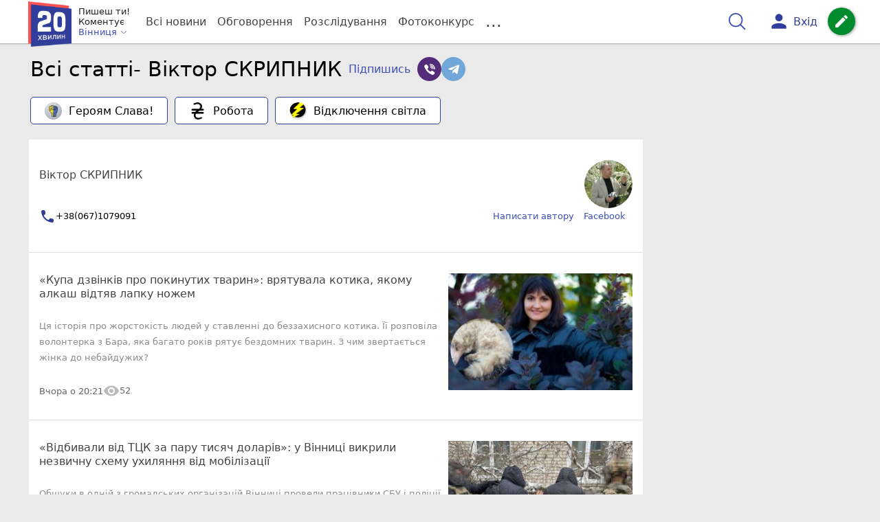

--- FILE ---
content_type: text/html; charset=UTF-8
request_url: https://vn.20minut.ua/authors/viktorskrpnkgmailcom
body_size: 28150
content:
<!DOCTYPE html>
<html lang="uk">
<head>
    <meta charset=utf-8>
    <meta http-equiv=X-UA-Compatible content="IE=edge">
    <meta name=viewport content="width=device-width, initial-scale=1">
    <base href="//vn.20minut.ua/">

            <meta property="fb:pages" content="177407755615650" />
    
    
                
<title>Віктор СКРИПНИК - Новин 2316 - всі новини від автора на сайті vn.20minut.ua</title>
<meta name="keywords" content="" >
<meta name="description" content="Усі опубліковані новини автора: Віктор СКРИПНИК → на сайті новин 20 хвилин - Новини Вінниці" >
<meta name="robots" content="max-image-preview:large">




                <script>
            function loadScript(src, attr, attrValue) {
                const script = document.createElement('script');
                script.src = src;
                script.setAttribute(attr, attrValue);
                document.head.appendChild(script);
            }

            setTimeout(function() {
                loadScript("https://static.service-cmp.com/cmp/stub.js", "data-hash", 219485612);
            }, 10000);
        </script>
    

                            <script id="gravitec_script" src="https://cdn.gravitec.net/storage/926cd47363f39357b9246843ed69ffac/client.js" async></script>
            
    
            <script> !(function () { window.googletag = window.googletag || {}; window.vmpbjs = window.vmpbjs || {}; window.vpb = window.vpb || {}; vpb.cmd = vpb.cmd || []; vpb.st=Date.now();  vpb.fastLoad = true; googletag.cmd = googletag.cmd || []; vmpbjs.cmd = vmpbjs.cmd || []; var cmds = []; try{ cmds = googletag.cmd.slice(0); googletag.cmd.length = 0; }catch(e){} var ready = false; function exec(cb) { return cb.call(googletag); } var overriden = false; googletag.cmd.push(function () { overriden = true; googletag.cmd.unshift = function (cb) { if (ready) { return exec(cb); } cmds.unshift(cb); if (cb._startgpt) { ready = true; for (var k = 0; k < cmds.length; k++) { exec(cmds[k]); } } }; googletag.cmd.push = function (cb) { if (ready) { return exec(cb); } cmds.push(cb); }; }); if(!overriden){ googletag.cmd.push = function (cb) { cmds.push(cb); }; googletag.cmd.unshift = function (cb) { cmds.unshift(cb); if (cb._startgpt) { ready = true; if (googletag.apiReady) { cmds.forEach(function (cb) { googletag.cmd.push(cb); }); } else { googletag.cmd = cmds; } } }; } var dayMs = 36e5, cb = parseInt(Date.now() / dayMs), vpbSrc = '//player.bidmatic.io/prebidlink/' + cb + '/wrapper_hb_306660_17262.js', pbSrc = vpbSrc.replace('wrapper_hb', 'hb'), gptSrc = '//securepubads.g.doubleclick.net/tag/js/gpt.js', c = document.head || document.body || document.documentElement; function loadScript(src, cb) { var s = document.createElement('script'); s.src = src; s.defer=false; c.appendChild(s); s.onload = cb; s.onerror = function(){ var fn = function(){}; fn._startgpt = true; googletag.cmd.unshift(fn); }; return s; } loadScript(pbSrc); loadScript(gptSrc); loadScript(vpbSrc); })()
        </script>
    
<script>
    var gptadslots = [];
    var googletag = googletag || {cmd:[]};
</script>

    <script src="/bundles/twentyminutuamain/js/TwentyMinutUa/DocCookies.js?586fd039"></script>

                <script type="text/javascript"
            id="banners_zones"
            data-banners_zones="[341,324]"
            data-banners_zones_mobile="[355]"
    >
        window.banners_zones = [341,324];
        window.banners_zones_mobile = [355];
    </script>


    
                    <script>
    if(typeof(isReturningUser) == 'undefined') {
        var isReturningUser = false;
    }
    if(docCookies.hasItem('returning_user')) {
        isReturningUser = true;
    }

    googletag.cmd.push(function() {
        var mapping5 = googletag.sizeMapping()
            .addSize([992, 0], [[336, 280],[300, 400],[300, 400],[300, 250]])
            .addSize([320, 0], [[320, 50], [300, 400],[300, 250], [300, 50],[300, 100],[320, 100],[320, 180]])
            .addSize([0,0], [300, 250])
            .build();
                gptadslots.push(googletag.defineSlot('/45035109/vn.20minut.ua/top_rectangle', [300, 250], 'div-gpt-ad-vn.20minut.ua/top_rectangle')
            .defineSizeMapping(mapping5)
            .addService(googletag.pubads()));
                googletag.pubads().enableSingleRequest();
        googletag.pubads().setTargeting("ads", "show");

        if(isReturningUser) {
            googletag.pubads().setTargeting("user_type", "returning_user");
        } else {
            googletag.pubads().setTargeting("user_type", "new_user");
        }

        googletag.pubads().collapseEmptyDivs();
        googletag.enableServices();
    });
</script>        
        
<script>
    if(typeof(isReturningUser) == 'undefined') {
        var isReturningUser = false;
    }
    if(docCookies.hasItem('returning_user')) {
        isReturningUser = true;
    }

    googletag.cmd.push(function() {

        var mapping4 = googletag.sizeMapping()
            .addSize([992, 0], [[1200, 250],[980, 120],[970, 90],[728, 90],[970, 250],[1136,90],[1180, 120],[1280, 90],[1350, 180],[1440, 180]])
            .addSize([768, 0], [[600, 200],[728, 90],[300, 250]])
            .addSize([336, 0], [[300, 600],[300, 400],[300, 250],[320, 480],[336, 280]])
            .addSize([0,0], [[300, 600],[300, 400],[300, 250]])
            .build();

                gptadslots.push(googletag.defineSlot('/45035109/vn.20minut.ua/top_leaderboard', [300, 250], 'div-gpt-ad-vn.20minut.ua/top_leaderboard')
            .defineSizeMapping(mapping4)
            .addService(googletag.pubads()));
                googletag.pubads().enableSingleRequest();


                googletag.pubads().setTargeting("ads", "show");
        
        if(isReturningUser) {
            googletag.pubads().setTargeting("user_type", "returning_user");
        } else {
            googletag.pubads().setTargeting("user_type", "new_user");
        }

        googletag.pubads().collapseEmptyDivs();
        googletag.enableServices();
    });
</script>
    

    
<script type="text/javascript">
    window.TwentyMinutUa = {};
    window.TwentyMinutUa.data = {};
    window.TwentyMinutUa.data.offline = {
        'resources': []
    };
    window.TwentyMinutUa.routes = {
        'pulls.pulls_at_main': 'https://vn.20minut.ua/pulls/pulls_at_main',
        'comment.share': '/comment/share',
        'comment.form': '/comment/form',
        'layout.header': '/layout/header?routeName=author_posts.page',
        'layout.modal_menu': '/layout/modal_menu?routeName=author_posts.page',
        'comment.user_info': '/comment/user_info',
        'subscriptions.subscribe': '/subscriptions/subscribe',
        'comment.attache': '/comment/attache',
        'ajax.search.list': '/ajax_search',
        'pdf.download': '/pdf/download',
        'get.news.views': '/news/get_views/__news_id__',
        'news_ajax.donate.collected': '/news_ajax/donate/collected'
    };
    window.TwentyMinutUa.data.SubscriberLife = {
        'wait_time_modifier': 1
    };
    window.TwentyMinutUa.data.is_mobile = 0;
    window.TwentyMinutUa.data.banners = {
        'ZONE_HEAD_1200x3000': [341],
        'ZONE_MOB_300x250_1': [355],
        'ZONE_ARTICLE_300x250': [322]
    };
</script>
    
<script type="text/javascript">
    (function(){
        var style_assets = '';
                style_assets = '/css/6b5d4bd.css?586fd039';
        


        var js_assets = '';
                js_assets = '/js/cbd557c.js?586fd039';
        

        style_assets = style_assets.split("?")[0];
        js_assets = js_assets.split("?")[0];

        window.TwentyMinutUa.data.offline_assets = [
            style_assets,
            js_assets
        ];
    })();
</script>


            
<script type='text/javascript' src="/js/ed8d0db.js?586fd039"></script>

    

            
    <link rel="preload" href="/css/6b5d4bd.css?586fd039"
          as="style">
    <link href="/css/6b5d4bd.css?586fd039" rel="stylesheet" type="text/css">


<!--[if lt IE 9]>
<script src="/bundles/twentyminutuamain/js/html5shiv.min.js?586fd039"></script>
<script src="/bundles/twentyminutuamain/js/respond.min.js?586fd039"></script>
<![endif]-->

<link rel="apple-touch-icon" sizes="180x180" href="/favicons/20minut/apple-touch-icon.png">
<link rel="icon" type="image/png" sizes="32x32" href="/favicons/20minut/favicon-32x32.png">
<link rel="icon" type="image/png" sizes="16x16" href="/favicons/20minut/favicon-16x16.png">
<link rel="manifest" href="/favicons/20minut/site.webmanifest">
<link rel="mask-icon" href="/favicons/20minut/safari-pinned-tab.svg" color="#5bbad5">
<link rel="shortcut icon" href="/favicons/20minut/favicon.ico">
<meta name="apple-mobile-web-app-title" content="20minut">
<meta name="application-name" content="20minut">
<meta name="msapplication-TileColor" content="#da532c">
<meta name="theme-color" content="#ffffff">    

    

<script type="text/javascript">
        if (typeof ga !== 'function') {
        window.ga = function (set, name, value, value2){
            if(name == 'event'){
                window.dataLayer.push({value: value2});
                return;
            }

            window.dataLayer.push({name: value});
        }
    }
</script>













                <!-- Google Tag Manager -->
<script>(function(w,d,s,l,i){w[l]=w[l]||[];w[l].push({'gtm.start':
new Date().getTime(),event:'gtm.js'});var f=d.getElementsByTagName(s)[0],
j=d.createElement(s),dl=l!='dataLayer'?'&l='+l:'';j.async=true;j.src=
'https://www.googletagmanager.com/gtm.js?id='+i+dl;f.parentNode.insertBefore(j,f);
})(window,document,'script','dataLayer','GTM-PVVC8HQ');</script>
<!-- End Google Tag Manager -->

    


        

    <script src="https://accounts.google.com/gsi/client" async defer></script>

    
    

        </head>

<body class="template  ">


    <div id="g_id_onload"
         data-client_id="218226485810-uqk03eati6qp5glmb6e91f2u24152enh.apps.googleusercontent.com"
         data-callback="handleCredentialResponse"
         data-moment_callback="logMomentNotification">
    </div>
    <script>
        function handleCredentialResponse(response) {
            window.dataLayer.push({'authorization': 'form_click_google_one_tap'});
            var path = "/site_login/login/google_sign_in";
            $.ajax({
                url: path,
                xhrFields: { withCredentials: true },
                dataType: 'json',
                data: response
            }).done(function(data) {
                if(data.is_logined) {
                    window.dataLayer.push({'authorization': 'form_finish_google_one_tap'});
                    location.href = location.href;
                }
            });
        }

        function logMomentNotification(notification) {
            if (notification.isDisplayed()) {
                window.dataLayer.push({'authorization': 'form_view_google_one_tap'});
            }
        }
    </script>




    <!-- Google Tag Manager (noscript) -->
<noscript><iframe src="https://www.googletagmanager.com/ns.html?id=GTM-PVVC8HQ"
height="0" width="0" style="display:none;visibility:hidden"></iframe></noscript>
<!-- End Google Tag Manager (noscript) -->


        <script class="schema_org" type="application/ld+json">
        {"@context":"http:\/\/schema.org","@type":"WebSite","url":"https:\/\/vn.20minut.ua\/","potentialAction":{"@type":"SearchAction","target":"https:\/\/vn.20minut.ua\/search?&query={query}","query-input":"required name=query"}}
    </script>

        <script class="schema_org" type="application/ld+json">
        {"@context":"http:\/\/schema.org","@type":"Organization","name":"20 \u0425\u0432\u0438\u043b\u0438\u043d - \u041d\u043e\u0432\u0438\u043d\u0438 \u0412\u0456\u043d\u043d\u0438\u0446\u0456","logo":{"@type":"ImageObject","url":"https:\/\/vn.20minut.ua\/\/img\/Logo_new.png"},"url":"https:\/\/vn.20minut.ua\/"}
    </script>

<div id="wrapper">

            

<nav class="navbar navbar-main">
    <div class="container">
        
<div class="navbar-header">
    <div role="button" class="navbar-toggle collapsed" data-toggle="modal" data-target=".modal-menu">
        <span class="icon-bar"></span>
        <span class="icon-bar"></span>
        <span class="icon-bar"></span>
            </div>
    <a class="navbar-brand "

                      href="/"
           >
        <img src="/img/Logo_new.png" alt="RIA" decoding="sync" fetchpriority="high">
    </a>
    <div class="dropdown pull-left">
        <div class="dropdown-town">
            <p>Пишеш ти!</p>
        <p>Коментує</p>
        <div class="dropdown-toggle" data-toggle="dropdown" role="button" aria-haspopup="true"
         aria-expanded="false">Вінниця <svg height="12" width="12" xmlns="http://www.w3.org/2000/svg" fill="none" viewBox="0 0 24 24" stroke-width="1.5" stroke="currentColor" class="fa">
                                <path stroke-linecap="round" stroke-linejoin="round" d="m19.5 8.25-7.5 7.5-7.5-7.5" />
                            </svg>
    </div>

    <ul class="dropdown-menu">

                                    <li class="dropdown-submenu">
                    <a data-icon="keyboard_arrow_right" class="dropdown-submenu--a">Вінниця</a>
                    <ul class="dropdown-menu" style="display: block;">
                                                                                    <li><a href="/Zhmerynka" data-icon="keyboard_arrow_right">Жмеринка</a></li>
                                                                                                                <li><a href="/Lityn" data-icon="keyboard_arrow_right">Літин</a></li>
                                                                                                                <li><a href="/Nemyriv" data-icon="keyboard_arrow_right">Немирів</a></li>
                                                                                                                <li><a href="/Tyvriv" data-icon="keyboard_arrow_right">Тиврів</a></li>
                                                                                                                <li><a href="/Khmilnyk" data-icon="keyboard_arrow_right">Хмільник</a></li>
                                                                                                                <li><a href="/Kalynivka" data-icon="keyboard_arrow_right">Калинівка</a></li>
                                                                                                                <li><a href="/Ladyzhyn" data-icon="keyboard_arrow_right">Ладижин</a></li>
                                                                        </ul>
                </li>
                    
                                    <li><a href="//zt.20minut.ua/">Житомир</a></li>
                                                <li><a href="//te.20minut.ua/">Тернопіль</a></li>
                                                <li><a href="//vsim.ua/">Хмельницький</a></li>
                                                <li><a href="//koziatyn.info/">Козятин</a></li>
                                        
    </ul>
</div>
    </div>
</div>

<ul class="nav navbar-nav navbar-right user_block">
    <li class="search" id="search-header">
        <div id="sb-search" class="sb-search">
            <form action="/search" class="js_ajax_search_container">
                <input class="sb-search-input" placeholder="Пошук..."
                       type="search" value="" name="query" id="search" autocomplete="off">
                <input class="sb-search-submit" type="submit" value="">
                <span class="sb-icon-search">
                    <svg xmlns="http://www.w3.org/2000/svg" fill="none" height="30" width="30" viewBox="0 0 24 24" stroke-width="1.5" stroke="currentColor">
                        <path stroke-linecap="round" stroke-linejoin="round" d="m21 21-5.197-5.197m0 0A7.5 7.5 0 1 0 5.196 5.196a7.5 7.5 0 0 0 10.607 10.607Z" />
                    </svg>
                </span>

                <div class="row news news-list">
                    <div class="col-md-12 col-sm-12 js_ajax_auto_complete">
                    </div>
                </div>
            </form>
        </div>
    </li>

            <li class="user hidden-xs">
            <a href="#" class="showLoginPopup">
                <i class="material-icons">person</i>
                        <span class="hidden-xs hidden-sm">
                            Вхід                        </span>
            </a>
        </li>
    
    <li class="btn-add">
        <a href="/pre_add_my_news" class="btn btn-success" data-toggle="tooltip" data-placement="bottom" title="Написати новину">
            <i class="material-icons">create</i>
        </a>
    </li>
</ul>

        <!-- Collect the nav links, forms, and other content for toggling -->
        <div class="collapse navbar-collapse nav-scroller" id="menu">

            
<ul class="nav navbar-nav">
    <li class="visible-xs">
        <a class="navbar-brand "  href="/" >
            <img width="53" height="56" src="/img/Logo_new.png" alt="RIA" decoding="sync" fetchpriority="high">
        </a>
        <div class="dropdown">
            <div class="dropdown-town">
                                    <p>Пишеш ти! Коментує</p>
                                <div role="button" class="dropdown-toggle js_mobile_city_menu">
                    Вінниця <svg height="12" width="12" xmlns="http://www.w3.org/2000/svg" fill="none" viewBox="0 0 24 24" stroke-width="1.5" stroke="currentColor" class="fa">
                                <path stroke-linecap="round" stroke-linejoin="round" d="m19.5 8.25-7.5 7.5-7.5-7.5" />
                            </svg>
                </div>
            </div>
        </div>
    </li>


    <li class="">
        <a  href="/allnews" >
            Всі новини
        </a>
    </li>

    <li class="">
        <a  href="/mostcomment" >
            Обговорення
        </a>
    </li>

            <li class="">

                            <a href="/analitika-i-publicistika">
                    Розслідування
                </a>
            
        </li>
    
                
        <li class="">
                    <a href="/completed_competitions">Фотоконкурс</a>
            </li>

    <li class="dropdown dropdown-category">
        <a href="#" class="dropdown-toggle" data-toggle="dropdown" role="button">...</a>
        <div class="dropdown-menu">
            <div class="container">
                <div class="row">
                    <div class="col-lg-9 col-lg-offset-2">
                        <ul class="list-inline">
                            <li>
                                <a href="/Podii">
                                    Події
                                </a>
                            </li>
                            <li>
                                <a href="/Groshi">
                                    Гроші
                                </a>
                            </li>
                            <li>
                                <a href="/DTP">
                                    Дороги і транспорт
                                </a>
                            </li>
                            <li>
                                <a href="/Osvita">
                                    Освіта
                                </a>
                            </li>

                                                            <li>
                                    <a href="/IT-novyny">
                                        Iт-новини
                                    </a>
                                </li>
                            
                            <li>
                                <a href="/Kryminal">
                                    Кримінал
                                </a>
                            </li>
                            <li>
                                <a href="/Polityka">
                                    Політика
                                </a>
                            </li>
                            <li>
                                <a href="/Pres-sluzhby">
                                    Пресслужби
                                </a>
                            </li>
                            <li>
                                <a href="/Foto-dnya">
                                    Фото дня
                                </a>
                            </li>
                            <li>
                                <a href="/infographics">
                                    Інфографіка
                                </a>
                            </li>

                                                    </ul>
                        <ul class="list-inline">
                            <li>
                                <a href="/Sport">
                                    Спорт
                                </a>
                            </li>
                            <li>
                                <a href="/Zdorovya">
                                    Здоров’я
                                </a>
                            </li>
                            <li>
                                <a href="/Podorozhi">
                                    Подорожі
                                </a>
                            </li>
                            <li>
                                <a href="/Kult-podii">
                                    Культурний відпочинок
                                </a>
                            </li>
                            <li>
                                <a href="/Vin-i-Vona">
                                    Він і вона
                                </a>
                            </li>
                            <li>
                                <a href="/Nashe-mynule">
                                    Наше минуле
                                </a>
                            </li>
                            <li>
                                <a href="/novini-kompanij">
                                    Новини компаній
                                </a>
                            </li>
                            <li>
                                <a href="/Reviews">
                                    Огляди
                                </a>
                            </li>
                            <li>
                                <a href="/Pogoda">
                                    Погода
                                </a>
                            </li>

                            
                            
                        </ul>
                        <ul class="list-inline">
                            <li>
                                <a href="/Vid-Chytachiv">
                                    Від читачів
                                </a>
                            </li>
                            <li>
                                <a href="/blogs">
                                    Блоги
                                </a>
                            </li>
                        </ul>
                    </div>
                </div>
            </div>
        </div>
    </li>
</ul>




        </div><!-- /.navbar-collapse -->
    </div><!-- /.container -->
</nav>
    
        
    


                <script class="schema_org" type="application/ld+json" id="author_microdata">
             {"@context":"http:\/\/schema.org","@type":"Person","name":"\u0412\u0456\u043a\u0442\u043e\u0440 \u0421\u041a\u0420\u0418\u041f\u041d\u0418\u041a","jobTitle":"\u0416\u0443\u0440\u043d\u0430\u043b\u0456\u0441\u0442 20minut.ua","worksFor":{"@type":"Organization","name":"20 \u0445\u0432\u0438\u043b\u0438\u043d - \u041d\u043e\u0432\u0438\u043d\u0438 \u0412\u0456\u043d\u043d\u0438\u0446\u0456"},"sameAs":["https:\/\/www.facebook.com\/viktor.skripnik.731?fref=ts"],"url":"https:\/\/vn.20minut.ua\/authors\/viktorskrpnkgmailcom"}
        </script>
        <div class="wrapper-content">
        <div class=container>
            <div class="row news">
                <div class="col-md-12">
                    <div class="title-img">
                        <div class="title-clear">
                            <h1 class="title-clear">
                                Всі статті- Віктор СКРИПНИК
                            </h1>
                            <div role="button" class="btn btn-link btn-tooltip tooltip-new" data-toggle="modal"
   data-target="#sub_modal">
    <span data-toggle="tooltip" data-placement="right" title=""
          data-original-title="Приєднуйся до читачів">
        Підпишись
    </span>
</div>

    <a href="https://invite.viber.com/?g2=AQArkT6zoc5vg0jrHTYQGkKD%2FjyF80K2NnRHIxQuttJ4Xi%2Fa4DG1KDkHTRMt5M%2Bp" target="_blank" class="btn btn-viber">
        <svg width="16" height="16" viewBox="0 0 16 16" fill="none" xmlns="http://www.w3.org/2000/svg">
            <path d="M13.6867 6.71415C13.7059 4.45835 11.7846 2.39039 9.40386 2.10442C9.35652 2.0988 9.30493 2.09027 9.25033 2.0812C9.13246 2.06167 9.01059 2.04161 8.88762 2.04161C8.39968 2.04161 8.26924 2.38436 8.2349 2.5888C8.2015 2.78755 8.23337 2.95445 8.3294 3.08511C8.49099 3.30482 8.7753 3.34382 9.00368 3.37511C9.07062 3.38436 9.13377 3.39295 9.18665 3.40482C11.3257 3.88279 12.0459 4.63423 12.3979 6.75506C12.4065 6.80687 12.4104 6.87075 12.4145 6.93847C12.4299 7.192 12.4619 7.71943 13.0289 7.71943H13.029C13.0762 7.71943 13.1269 7.71537 13.1797 7.70731C13.7078 7.62706 13.6912 7.14493 13.6833 6.91328C13.681 6.84803 13.6789 6.78631 13.6844 6.74528C13.6859 6.73494 13.6866 6.72453 13.6867 6.71415Z" fill="white"/>
            <path d="M8.74915 1.27643C8.81249 1.281 8.87249 1.28537 8.92243 1.29303C12.4349 1.83321 14.0503 3.49739 14.4979 7.03735C14.5055 7.09754 14.5067 7.17091 14.5079 7.24863C14.5124 7.52519 14.5216 8.10056 15.1395 8.11247L15.1587 8.11266C15.3525 8.11266 15.5066 8.05422 15.6169 7.93884C15.8092 7.73766 15.7958 7.43878 15.785 7.19857C15.7823 7.13963 15.7798 7.08413 15.7804 7.03554C15.8251 3.41508 12.6912 0.132062 9.07399 0.00999996C9.05899 0.00949996 9.04468 0.0103125 9.03021 0.0123437C9.02312 0.0133749 9.00993 0.0146874 8.98737 0.0146874C8.9513 0.0146874 8.90693 0.0115625 8.85987 0.00837497C8.80296 0.00446873 8.73846 0 8.67309 0C8.09703 0 7.98753 0.409436 7.97353 0.653498C7.94121 1.21759 8.4869 1.25728 8.74915 1.27643Z" fill="white"/>
            <path d="M14.3284 11.6125C14.2537 11.5555 14.1765 11.4964 14.1042 11.4382C13.7207 11.1296 13.3127 10.8451 12.9182 10.57C12.8363 10.5129 12.7544 10.4559 12.6728 10.3986C12.1673 10.0436 11.7129 9.87105 11.2836 9.87105C10.7054 9.87105 10.2013 10.1905 9.78516 10.8205C9.60082 11.0999 9.37716 11.2356 9.10154 11.2356C8.93857 11.2356 8.75336 11.1891 8.55117 11.0974C6.9197 10.3575 5.75474 9.22324 5.08859 7.72593C4.76656 7.00225 4.87096 6.52922 5.43771 6.14422C5.75955 5.92578 6.35861 5.51913 6.31618 4.74041C6.26811 3.8561 4.31693 1.19527 3.49481 0.893087C3.14675 0.765088 2.78103 0.7639 2.40588 0.890118C1.46075 1.20784 0.782537 1.7658 0.444351 2.50358C0.11754 3.21648 0.132289 4.05354 0.487038 4.92429C1.51253 7.44184 2.95431 9.63683 4.77249 11.4481C6.55218 13.2212 8.73954 14.6736 11.2738 15.7649C11.5022 15.8632 11.7418 15.9168 11.9168 15.9559C11.9764 15.9693 12.0278 15.9807 12.0654 15.991C12.086 15.9966 12.1073 15.9997 12.1286 15.9999L12.1486 16C12.1487 16 12.1486 16 12.1487 16C13.3407 16 14.7719 14.9108 15.2114 13.669C15.5965 12.5818 14.8934 12.0443 14.3284 11.6125Z" fill="white"/>
            <path d="M9.27637 4.15223C9.07231 4.15738 8.64759 4.16792 8.49859 4.60048C8.42887 4.8026 8.43722 4.9781 8.52343 5.1221C8.64993 5.33338 8.89234 5.39813 9.11281 5.43366C9.91236 5.56197 10.323 6.00409 10.4051 6.82496C10.4433 7.20771 10.701 7.47499 11.032 7.47499H11.032C11.0565 7.47499 11.0815 7.47355 11.1064 7.47052C11.5044 7.42318 11.6973 7.13074 11.6799 6.60147C11.6863 6.04906 11.3972 5.42194 10.9055 4.92241C10.412 4.42135 9.81733 4.13917 9.27637 4.15223Z" fill="white"/>
        </svg>
    </a>
    <a href="https://t.me/+zR9qJaeg96k5YjI6" target="_blank" class="btn btn-telegram">
        <svg width="16" height="16" viewBox="0 0 16 16" fill="none" xmlns="http://www.w3.org/2000/svg">
            <g clip-path="url(#clip0)">
                <path d="M6.27799 10.1207L6.01333 13.8433C6.39199 13.8433 6.55599 13.6807 6.75266 13.4853L8.52799 11.7887L12.2067 14.4827C12.8813 14.8587 13.3567 14.6607 13.5387 13.862L15.9533 2.54732L15.954 2.54666C16.168 1.54932 15.5933 1.15932 14.936 1.40399L0.742663 6.83799C-0.226003 7.21399 -0.211337 7.75399 0.577996 7.99866L4.20666 9.12732L12.6353 3.85332C13.032 3.59066 13.3927 3.73599 13.096 3.99866L6.27799 10.1207Z" fill="white"/>
            </g>
            <defs>
                <clipPath id="clip0">
                    <rect width="16" height="16" fill="white"/>
                </clipPath>
            </defs>
        </svg>
    </a>
                        </div>
                    </div>
                                            <div class="nav-scroller mb-4">
                            <ul class="list-inline list-plashka">
                                                                    <li>
                                        <a href="https://vn.20minut.ua/tag/geroyam-slava.html" class="btn btn-default plashka">
                                            <span class="icon">
                                                <img loading="lazy" src="https://vn.20minut.ua/img/cache/reference/panel_link/0028/23/5f537f7187d254e256cf842249f6dce92edfe2fe.jpeg?hash=2022-07-12-10-49-21"
                                                     alt="Героям Слава!" class="img-responsive center-block">
                                            </span>
                                            Героям Слава!
                                        </a>
                                    </li>
                                                                    <li>
                                        <a href="https://vn.20minut.ua/novini-kompanij/robota-pid-chas-viyni-yaki-vakansiyi-proponuyut-na-vinnichchini-novini-11541339.html" class="btn btn-default plashka">
                                            <span class="icon">
                                                <img loading="lazy" src="https://vn.20minut.ua/img/cache/reference/panel_link/0029/33/f49b224140885dd0b26d4249086da1266312eac7.jpeg?hash=2022-10-19-13-40-29"
                                                     alt="Робота" class="img-responsive center-block">
                                            </span>
                                            Робота
                                        </a>
                                    </li>
                                                                    <li>
                                        <a href="https://vn.20minut.ua/Podii/na-vinnichchini-vvodyat-obmezhennya-elektriki-kogo-torknutsya-vidklyuc-11976644.html" class="btn btn-default plashka">
                                            <span class="icon">
                                                <img loading="lazy" src="https://vn.20minut.ua/img/cache/reference/panel_link/0035/09/a4a45eebbcbe71551988ba0eb75292caeb63c02a.jpeg?hash=2024-06-05-16-34-41"
                                                     alt="Відключення світла" class="img-responsive center-block">
                                            </span>
                                            Відключення світла
                                        </a>
                                    </li>
                                                            </ul>
                        </div>
                                    </div>
            </div>
            <div class="row list-all_news">
                <div class="col-md-9 article_comments">
                    <div class="row news js_list_container" id="allnews_page">
                        <div class="col-md-12 col-sm-12">
                            <div class="grid grid-cols-1 divide-y bg-white js_list">
                                <div class="card card-author js-author-block">
                                    <div class="picture-group">
                                                                                                                            <img loading="lazy" src="https://vn.20minut.ua/img/cache/author_thb/author/0002/68/167969-viktor-skripnik.jpeg?hash=2025-12-22-11-08-15" alt="Віктор СКРИПНИК" >
                                                                            </div>
                                    <div class="info-group">
                                        <h3>
                                            Віктор СКРИПНИК
                                        </h3>
                                    </div>
                                    <div class="contact-group">
                                                                                    <a href="#" class="d-flex items-center gap-2 text-body">
                                                <svg width="24" height="24" viewBox="0 0 24 24" fill="none" xmlns="http://www.w3.org/2000/svg">
                                                    <path d="M19.2218 15.2682L16.6818 14.9782C16.0718 14.9082 15.4718 15.1182 15.0418 15.5482L13.2018 17.3882C10.3718 15.9482 8.0518 13.6382 6.6118 10.7982L8.4618 8.94816C8.8918 8.51816 9.1018 7.91816 9.0318 7.30816L8.7418 4.78816C8.6218 3.77816 7.7718 3.01816 6.7518 3.01816H5.0218C3.8918 3.01816 2.9518 3.95816 3.0218 5.08816C3.5518 13.6282 10.3818 20.4482 18.9118 20.9782C20.0418 21.0482 20.9818 20.1082 20.9818 18.9782V17.2482C20.9918 16.2382 20.2318 15.3882 19.2218 15.2682Z" fill="#303E99"/>
                                                </svg>
                                                +38(067)1079091
                                            </a>
                                        
                                        <div class="ml-auto px-2 d-flex gap-2 flex-wrap">
                                            <ul class="link-list list-inline">
                                                
    <li>
        <a href="/cdn-cgi/l/email-protection#fd8b949689928f8e968f8d9396bd9a909c9491d39e9290">
            Написати автору
        </a>
    </li>

    <li>
        <a href="https://www.facebook.com/viktor.skripnik.731?fref=ts" rel="nofollow" target="_blank">
            Facebook
        </a>
    </li>
                                            </ul>
                                        </div>
                                    </div>
                                </div>
                                                                                                        
<article class="card" data-id="11986059">
    <div class="picture-group">
                    <img src="https://vn.20minut.ua/img/cache/news_rtp_small/news/0040/46/3945590-kupa-dzvinkiv-pro-pokinutih-tvarin-vryatuvala-kotika-yakomu-alkash-vidtyav-lapku-sikatorom.jpeg?hash=2026-01-26-18-41-51" alt="«Купа дзвінків про покинутих тварин»: врятувала котика, якому алкаш відтяв лапку ножем">
            </div>
    <div class="info-group">
        <h3>
            <a href="https://vn.20minut.ua/Podii/kupa-dzvinkiv-pro-pokinutih-tvarin-vryatuvala-kotika-yakomu-alkash-vid-11986059.html">
                «Купа дзвінків про покинутих тварин»: врятувала котика, якому алкаш відтяв лапку ножем
            </a>
        </h3>
        <p>
                            
	Ця історія про жорстокість людей у ставленні до беззахисного котика.
	Її розповіла волонтерка з Бара, яка багато років рятує бездомних тварин.
	З чим звертається жінка до небайдужих?

                    </p>

        
        <div class="icons-group">
            <div class="d-flex align-items-center gap-2">
                
                <div class="date js-auto-date"
                     data-date="2026-01-26 20:21"></div>
            </div>

                            <div class="d-flex gap-2 text-nowrap">
                    <i class="material-icons text-muted">visibility</i>
                    52
                </div>
            
            <div class="d-flex gap-2">

                
                            </div>
        </div>
    </div>
</article>                                                                        
<article class="card" data-id="11985829">
    <div class="picture-group">
                    <img src="https://vn.20minut.ua/img/cache/news_rtp_small/news/0040/44/3943495-vidstoyuvali-svoyih-vid-ttsk-navit-u-siloviy-sposib-vikrili-nezvichnu-shemu-uhilyannya-vid-mobilizatsiyi.jpeg?hash=2026-01-23-19-41-57" alt="«Відбивали від ТЦК за пару тисяч доларів»: у Вінниці викрили незвичну схему ухиляння від мобілізації">
            </div>
    <div class="info-group">
        <h3>
            <a href="https://vn.20minut.ua/Podii/vidstoyuvali-svoyih-vid-ttsk-navit-u-siloviy-sposib-nezvichnu-shemu-uh-11985829.html">
                «Відбивали від ТЦК за пару тисяч доларів»: у Вінниці викрили незвичну схему ухиляння від мобілізації
            </a>
        </h3>
        <p>
                            
	Обшуки в одній з громадських організацій Вінниці провели працівники СБУ і поліції.
	Чим викликані силові заходи правоохоронців, дізнався журналіст «20 хвилин».

                    </p>

                                <div class="media media-comments">
                <div class="media-left">
                    <a>
                        <img style="max-width: 20px;max-height: 20px;" class="media-object"
                             src="https://img.20minut.ua/uploads/author/0040/13/898a1558b5afeb56f5a1917b749f991970bbe6f2.png"
                             alt="Edgar Canyon">
                    </a>
                </div>
                <div class="media-body">
                    <div class="media-heading">Edgar Canyon</div>
                    <p>Перестали ділитися зі своїм куратором в Службі Божій України?</p>
                </div>
            </div>
        
        <div class="icons-group">
            <div class="d-flex align-items-center gap-2">
                                    <div class="comments-icon">
                        <img src="/html/20min-page/web/img/comments.png" alt="Коментарів"
                             width="30"
                             height="30">
                        <span>14</span>
                    </div>
                
                <div class="date js-auto-date"
                     data-date="2026-01-23 16:25"></div>
            </div>

                            <div class="d-flex gap-2 text-nowrap">
                    <i class="material-icons text-muted">visibility</i>
                    5472
                </div>
            
            <div class="d-flex gap-2">

                
                            </div>
        </div>
    </div>
</article>                                                                        
<article class="card" data-id="11985737">
    <div class="picture-group">
                    <img src="https://vn.20minut.ua/img/cache/news_rtp_small/news/0040/43/3942439-ya-v-armiyi-25-rokiv-a-mene-kinuv-zabudovnik-vlasnika-zhbk-kvartalbud-14-pidozryuyut-v-obmani-lyudey-i-szch.jpeg?hash=2026-01-22-21-25-48" alt="«Я в армії 25 років, а мене кинув забудовник». Власника «Кварталбуд-14» підозрюють в обмані і СЗЧ">
            </div>
    <div class="info-group">
        <h3>
            <a href="https://vn.20minut.ua/lyudi/ya-v-armiyi-25-rokiv-a-mene-kinuv-zabudovnik-vlasnika-zhbk-kvartalbud--11985737.html">
                «Я в армії 25 років, а мене кинув забудовник». Власника «Кварталбуд-14» підозрюють в обмані і СЗЧ
            </a>
        </h3>
        <p>
                            
	Недобудований будинок у Якушинцях на Барському шосе — вулиця Барська, 20 — став пасткою для 32-х інвесторів.
	Люди вклали кошти, а квартир не отримали. Деякі з квартир продавали по кілька разів.
	Який вихід із ситуації?

                    </p>

                                <div class="media media-comments">
                <div class="media-left">
                    <a>
                        <img style="max-width: 20px;max-height: 20px;" class="media-object"
                             src="https://vn.20minut.ua/bundles/twentyminutuamain/img/user-icon.png"
                             alt="Александр Савчук">
                    </a>
                </div>
                <div class="media-body">
                    <div class="media-heading">Александр Савчук</div>
                    <p>Класіка ото новина</p>
                </div>
            </div>
        
        <div class="icons-group">
            <div class="d-flex align-items-center gap-2">
                                    <div class="comments-icon">
                        <img src="/html/20min-page/web/img/comments.png" alt="Коментарів"
                             width="30"
                             height="30">
                        <span>3</span>
                    </div>
                
                <div class="date js-auto-date"
                     data-date="2026-01-23 10:10"></div>
            </div>

                            <div class="d-flex gap-2 text-nowrap">
                    <i class="material-icons text-muted">visibility</i>
                    1401
                </div>
            
            <div class="d-flex gap-2">

                
                            </div>
        </div>
    </div>
</article>                                                                        
<article class="card" data-id="11985482">
    <div class="picture-group">
                    <img src="https://vn.20minut.ua/img/cache/news_rtp_small/news/0040/41/3940136-divchata-zamerzayu-ya-y-tvarini-ponad-30-godin-chekali-svitla-na-dvoh-vulitsyah-starogo-mista.jpeg?hash=2026-01-21-13-20-47" alt="«Дівчата, замерзаю я й тварини»: понад 30 годин чекали світла  на двох вулицях Старого міста">
            </div>
    <div class="info-group">
        <h3>
            <a href="https://vn.20minut.ua/Podii/divchata-zamerzayu-ne-tilki-ya-a-y-tvarini-ponad-30-godin-chekali-svit-11985482.html">
                «Дівчата, замерзаю я й тварини»: понад 30 годин чекали світла  на двох вулицях Старого міста
            </a>
        </h3>
        <p>
                            
	У шести будинках на Старому місті понад 30 годин не було світла.
	Чому енергетики не встановлять причину систематичних позапланових відключень електрики в оселях на вулиці Глинській і провулку Данила Нечая?

                    </p>

                                <div class="media media-comments">
                <div class="media-left">
                    <a>
                        <img style="max-width: 20px;max-height: 20px;" class="media-object"
                             src="https://img.20minut.ua/uploads/author/0033/63/86a637b9736d6d704b0b82447e3d36b2c033180e.png"
                             alt="Лілія Дубровіна">
                    </a>
                </div>
                <div class="media-body">
                    <div class="media-heading">Лілія Дубровіна</div>
                    <p>Юлія Максисова пише про вул.Шевченка (біля Робота) - це село Агрономічне. Світла не було більше 40 годин</p>
                </div>
            </div>
        
        <div class="icons-group">
            <div class="d-flex align-items-center gap-2">
                                    <div class="comments-icon">
                        <img src="/html/20min-page/web/img/comments.png" alt="Коментарів"
                             width="30"
                             height="30">
                        <span>25</span>
                    </div>
                
                <div class="date js-auto-date"
                     data-date="2026-01-20 15:02"></div>
            </div>

                            <div class="d-flex gap-2 text-nowrap">
                    <i class="material-icons text-muted">visibility</i>
                    15727
                </div>
            
            <div class="d-flex gap-2">

                
                            </div>
        </div>
    </div>
</article>                                                                        
<article class="card" data-id="11985210">
    <div class="picture-group">
                    <img src="https://vn.20minut.ua/img/cache/news_rtp_small/news/0040/31/3930481-borsch-u-yakomu-lozhka-stoyit-yak-degustatori-z-yunesko-prosili-dobavki-vinnitskogo-borschiku.jpeg?hash=2026-01-16-18-43-30" alt="«Борщ, у якому ложка стоїть»: як дегустатори з ЮНЕСКО просили добавки вінницького борщику">
            </div>
    <div class="info-group">
        <h3>
            <a href="https://vn.20minut.ua/Podii/borsch-u-yakomu-lozhka-stoyit-yak-degustatori-z-yunesko-prosili-dobavk-11985210.html">
                «Борщ, у якому ложка стоїть»: як дегустатори з ЮНЕСКО просили добавки вінницького борщику
            </a>
        </h3>
        <p>
                             


	Уже четвертий рік український борщ значиться у Списку нематеріальної культурної спадщини ЮНЕСКО.
	Згадуємо, як презентували нашу національну страву для ЮНЕСКО.
	Хто представляв нашу область? Розповімо, як дегустатори просили добавки вінницького борщу.
	Про все це — у розповіді журналіста RIA.

                    </p>

        
        <div class="icons-group">
            <div class="d-flex align-items-center gap-2">
                
                <div class="date js-auto-date"
                     data-date="2026-01-16 18:46"></div>
            </div>

                            <div class="d-flex gap-2 text-nowrap">
                    <i class="material-icons text-muted">visibility</i>
                    616
                </div>
            
            <div class="d-flex gap-2">

                
                            </div>
        </div>
    </div>
</article>                                                                        
<article class="card" data-id="11984992">
    <div class="picture-group">
                    <img src="https://vn.20minut.ua/img/cache/news_rtp_small/news/0040/29/3928165-tsey-poyizd-mav-yihati-bez-nas-prodovzhennya-istoriyi-pro-13-hvilin-lyudyanosti-u-zhmerintsi-na-vokzali.jpeg?hash=2026-01-14-19-33-09" alt="«Цей поїзд мав їхати без нас»: продовження історії про 13 хвилин людяності у Жмеринці на вокзалі">
            </div>
    <div class="info-group">
        <h3>
            <a href="https://vn.20minut.ua/Podii/tsey-poyizd-mav-yihati-bez-nas-prodovzhennya-istoriyi-pro-13-hvilin-ly-11984992.html">
                «Цей поїзд мав їхати без нас»: продовження історії про 13 хвилин людяності у Жмеринці на вокзалі
            </a>
        </h3>
        <p>
                            
	Продовжуємо розповідь про те, як у Жмеринці затримали потяг, щоб почекати жінку з трьома дітьми.
	Дізнаєтеся, хто подарував пасажирам у скрутній ситуації 13 хвилин людяності.


 
                    </p>

                                <div class="media media-comments">
                <div class="media-left">
                    <a>
                        <img style="max-width: 20px;max-height: 20px;" class="media-object"
                             src="https://vn.20minut.ua/bundles/twentyminutuamain/img/user-icon.png"
                             alt="Читач52">
                    </a>
                </div>
                <div class="media-body">
                    <div class="media-heading">Читач52</div>
                    <p>А я їхала через Чоп два роки тому, з немовлям на руках, і &nbsp;2 за руку дитина, зазор між потягами був близько 1,5 год. У захоні не пускали потяг бо була тривога. УЗ бачила що підʼїжджала електричка захоні. І він відправився. Коли я вибігла на перон з чемоданом і 2 дітьми, і торбами мені помахав хвіст потяга. Я була перша хто вийшов з потяга і пройшла митницю. Потяг уз відправився рівно о 14&mdash;05 за розкладом. Ми приїхали о 14. Коли я запитала касира що робити &mdash; вона сказала брати таксі за 1000 грн те що тут стоїть і їхати до Ужгорода доганяти</p>
                </div>
            </div>
        
        <div class="icons-group">
            <div class="d-flex align-items-center gap-2">
                                    <div class="comments-icon">
                        <img src="/html/20min-page/web/img/comments.png" alt="Коментарів"
                             width="30"
                             height="30">
                        <span>3</span>
                    </div>
                
                <div class="date js-auto-date"
                     data-date="2026-01-14 19:35"></div>
            </div>

                            <div class="d-flex gap-2 text-nowrap">
                    <i class="material-icons text-muted">visibility</i>
                    5430
                </div>
            
            <div class="d-flex gap-2">

                
                            </div>
        </div>
    </div>
</article>                                                                        
<article class="card" data-id="11984882">
    <div class="picture-group">
                    <img src="https://vn.20minut.ua/img/cache/news_rtp_small/news/0040/28/3927025-ne-zaplativ-zhodnoyi-grivni--ni-za-operatsiyu-ni-za-likuvannya-diznalisya-yak-zhive-cholovik-z-zhinochim-sertsem.jpeg?hash=2026-01-13-20-44-53" alt="«Не заплатив жодної гривні — ні за операцію, ні за лікування»: як живе чоловік з жіночим серцем">
            </div>
    <div class="info-group">
        <h3>
            <a href="https://vn.20minut.ua/Podii/ne-zaplativ-zhodnoyi-grivni--ni-za-operatsiyu-ni-za-likuvannya-diznali-11984882.html">
                «Не заплатив жодної гривні — ні за операцію, ні за лікування»: як живе чоловік з жіночим серцем
            </a>
        </h3>
        <p>
                            
	Шосту пересадку серця здійснили на початку 2026-го хірурги обласної лікарні імені Пирогова.
	Донором для 38-річного реципієнта став 45-річний померлий, рідні якого  дали згоду на трансплантацію.
	Журналіст «20 хвилин» розшукав чоловіка, який майже три роки живе з чужим серцем.
	Він розповів, як почувається після складної операції, на власному прикладі довів, що трансплантація — реальний шанс продовжити життя хворій людині.

                    </p>

                                <div class="media media-comments">
                <div class="media-left">
                    <a>
                        <img style="max-width: 20px;max-height: 20px;" class="media-object"
                             src="https://img.20minut.ua/uploads/author/0028/82/e09b25b70da1ceef7e5b3f689cc32b185c38eb8c.png"
                             alt="Лариса Бятова">
                    </a>
                </div>
                <div class="media-body">
                    <div class="media-heading">Лариса Бятова</div>
                    <p>Те ,що &quot; трансплантація &mdash; реальний шанс продовжити життя хворій людині&quot;-це правда і я в це ВІРЮ. А от ,щодо &quot;не заплатив ні копійки&quot;-це смішно,хто &nbsp;робив операцію(чи рідні робили)-той &nbsp;мене розуміє.</p>
                </div>
            </div>
        
        <div class="icons-group">
            <div class="d-flex align-items-center gap-2">
                                    <div class="comments-icon">
                        <img src="/html/20min-page/web/img/comments.png" alt="Коментарів"
                             width="30"
                             height="30">
                        <span>1</span>
                    </div>
                
                <div class="date js-auto-date"
                     data-date="2026-01-13 21:12"></div>
            </div>

                            <div class="d-flex gap-2 text-nowrap">
                    <i class="material-icons text-muted">visibility</i>
                    1319
                </div>
            
            <div class="d-flex gap-2">

                
                            </div>
        </div>
    </div>
</article>                                                                        
<article class="card" data-id="11984753">
    <div class="picture-group">
                    <img src="https://vn.20minut.ua/img/cache/news_rtp_small/news/0040/26/3925717-vistachit-ne-tilki-do-chayu-uzhe-e-ponad-320-tisyach-tonn-tsukru-ale-tri-tsukrozavodi-sche-pratsyuyut.jpeg?hash=2026-01-12-15-55-56" alt="«Вистачить не тільки до чаю»: уже є понад 320 тисяч тонн цукру, але три заводи ще працюють">
            </div>
    <div class="info-group">
        <h3>
            <a href="https://vn.20minut.ua/Podii/vistachit-ne-tilki-do-chayu-uzhe-e-ponad-320-tisyach-tonn-tsukru-ale-t-11984753.html">
                «Вистачить не тільки до чаю»: уже є понад 320 тисяч тонн цукру, але три заводи ще працюють
            </a>
        </h3>
        <p>
                            
	Два цукрозаводи Вінниччини з п’яти завершили виробничий сезон, інші продовжують переробляти цукрові буряки.
	Чи вдасться цукроварам повторити результат 2024 року? І скільки цукру потрібно на рік для нашої області?

                    </p>

                                <div class="media media-comments">
                <div class="media-left">
                    <a>
                        <img style="max-width: 20px;max-height: 20px;" class="media-object"
                             src="https://vn.20minut.ua/bundles/twentyminutuamain/img/user-icon.png"
                             alt="Людмила Могиль">
                    </a>
                </div>
                <div class="media-body">
                    <div class="media-heading">Людмила Могиль</div>
                    <p>А &nbsp;чого &nbsp;так &nbsp;дорого &nbsp;цукор &nbsp;продають???</p>
                </div>
            </div>
        
        <div class="icons-group">
            <div class="d-flex align-items-center gap-2">
                                    <div class="comments-icon">
                        <img src="/html/20min-page/web/img/comments.png" alt="Коментарів"
                             width="30"
                             height="30">
                        <span>1</span>
                    </div>
                
                <div class="date js-auto-date"
                     data-date="2026-01-12 17:33"></div>
            </div>

                            <div class="d-flex gap-2 text-nowrap">
                    <i class="material-icons text-muted">visibility</i>
                    255
                </div>
            
            <div class="d-flex gap-2">

                
                            </div>
        </div>
    </div>
</article>                                                                        
<article class="card" data-id="11984548">
    <div class="picture-group">
                    <img src="https://vn.20minut.ua/img/cache/news_rtp_small/news/0040/24/3923764-tsey-poyizd-mav-yihati-bez-nas-istoriya-pro-zaminovaniy-reys-zhmerinku-i-novorichne-divo-vid-ukrzaliznitsi.jpeg?hash=2026-01-09-17-41-40" alt="«Цей поїзд мав їхати без нас»: історія про замінований рейс, Жмеринку і новорічне диво від «Укрзалізниці»">
            </div>
    <div class="info-group">
        <h3>
            <a href="https://vn.20minut.ua/Podii/tsey-poyizd-mav-yihati-bez-nas-istoriya-pro-zaminovaniy-reys-zhmerinku-11984548.html">
                «Цей поїзд мав їхати без нас»: історія про замінований рейс, Жмеринку і новорічне диво від «Укрзалізниці»
            </a>
        </h3>
        <p>
                            
	Хвилююча розповідь про те, як у Жмеринці пасажирський потяг чекав жінку з трьома дітьми.
	Чому вони запізнилися в дорогу? Хто і як їм допоміг вийти з ситуації?

                    </p>

        
        <div class="icons-group">
            <div class="d-flex align-items-center gap-2">
                
                <div class="date js-auto-date"
                     data-date="2026-01-09 18:10"></div>
            </div>

                            <div class="d-flex gap-2 text-nowrap">
                    <i class="material-icons text-muted">visibility</i>
                    6015
                </div>
            
            <div class="d-flex gap-2">

                
                            </div>
        </div>
    </div>
</article>                                                                        
<article class="card" data-id="11984430">
    <div class="picture-group">
                    <img src="https://vn.20minut.ua/img/cache/news_rtp_small/news/0040/23/3922782-ya-vzagali-ne-gotuvalasya-yak-alina-goloshivets-napisala-diktant-bez-zhodnoyi-pomilki.jpeg?hash=2026-01-08-19-57-15" alt="«Я взагалі не готувалася»: як Аліна Голошивець написала диктант без жодної помилки">
            </div>
    <div class="info-group">
        <h3>
            <a href="https://vn.20minut.ua/Podii/ya-vzagali-ne-gotuvalasya-yak-alina-goloshivets-napisala-diktant-bez-z-11984430.html">
                «Я взагалі не готувалася»: як Аліна Голошивець написала диктант без жодної помилки
            </a>
        </h3>
        <p>
                            
	Серед імен вінничан, які стали відомі в Україні у 2025-му році, — Аліна Голошивець.
	Вона перемогла у написанні радіодиктанту, до якого долучилися українці з 38-ми країн світу.
	Як їй вдалося виконати роботу без жодної помилки? Що каже про неоднозначні відгуки на радіодиктант?  
	Про це і не тільки журналіст «20 хвилин» дізнався під час розмови з переможницею.

                    </p>

        
        <div class="icons-group">
            <div class="d-flex align-items-center gap-2">
                
                <div class="date js-auto-date"
                     data-date="2026-01-08 21:06"></div>
            </div>

                            <div class="d-flex gap-2 text-nowrap">
                    <i class="material-icons text-muted">visibility</i>
                    499
                </div>
            
            <div class="d-flex gap-2">

                
                            </div>
        </div>
    </div>
</article>                                                            </div>
                        </div>
                                                    <div class="js_see_more_container">
                                <button type="button" class="btn btn-link load-more show-more js_see_more"
                                        data-url="/authors/viktorskrpnkgmailcom?page=%25page%25" data-page="1">
                                    Дивитись ще
                                    <i class="material-icons">keyboard_arrow_right</i>
                                </button>
                            </div>
                                            </div>
                </div>
                <div class="col-md-4 col-lg-3 aside_comments">
                    <div class="banner-block">
                                                    

    <!-- /45035109/vn.20minut.ua/top_rectangle -->
    <div id='div-gpt-ad-vn.20minut.ua/top_rectangle' style='min-width: 300px; min-height: 50px;'>
        <script data-cfasync="false" src="/cdn-cgi/scripts/5c5dd728/cloudflare-static/email-decode.min.js"></script><script>
            googletag.cmd.push(function() { googletag.display('div-gpt-ad-vn.20minut.ua/top_rectangle'); });
        </script>
    </div>
                                            </div>
                </div>
            </div>
        </div>
    </div>

                        
<div class="pdf-content">
    <div class="container">
        <div class="row">
            <div class="col-md-12">
                <div class="title">
                    Свіжий випуск
                </div>
            </div>
            <div class="col-md-6">
                                                        <div class="media">
                        <div class="media-left">
                            <img loading="lazy" class="media-object" width="168" height="200" src="html/20min-page/web/img/bg_img.jpg" data-src="https://vn.20minut.ua/img/cache/pdf_footer/pdf/0040/40/3786211687298b2ffc8946ebcaf22cde8e481316.jpeg?hash=2026-01-21-01-09-25" alt="...">
                        </div>
                        <div class="media-body">
                            <p class="text-primary media-heading">№ 3 від 21 січня 2026</p>
                            <a rel="nofollow"  href="https://img.20minut.ua/uploads/pdf/0040/40/b0daa3c732806c3cef9a860b65b3009aa225265a.pdf" target="_blank" class="btn btn-info js_pdf_download" data-pdf="7883">
                                Читати номер
                            </a>
                        </div>
                    </div>
                            </div>
            <div class="col-md-6">
                <div class="pdf-content--old row">
                    <div class="owl-carousel owl-pdf">
                                                    <div class="col-sm-4">
                                <div class="pdf-content--item">
                                    <img loading="lazy" width="294" height="350" src="html/20min-page/web/img/bg_img.jpg" data-src="https://vn.20minut.ua/img/cache/pdf_footer/pdf/0040/28/8d130778aae78b8774795faae8c04ab726e825ed.jpeg?hash=2026-01-14-00-03-54" alt="..." class="img-responsive center-block">
                                    <div class="item-info">
                                        <a rel="nofollow" href="https://img.20minut.ua/uploads/pdf/0040/28/ff5a5902d84bc3fb698fa6b0eac1d2bd22a4d4a4.pdf" target="_blank" class="js_pdf_download" data-pdf="7880">
                                        <span class="item-info--number">
                                            Ria №2 від
                                        </span>
                                        <span class="item-info--date">
                                            14 січня 2026
                                        </span>
                                        </a>
                                        <a rel="nofollow" href="https://img.20minut.ua/uploads/pdf/0040/28/ff5a5902d84bc3fb698fa6b0eac1d2bd22a4d4a4.pdf" class="js_pdf_download" data-pdf="7880">
                                            <i class="material-icons">&#xE258;</i>
                                        </a>
                                    </div>
                                </div>
                            </div>
                                                    <div class="col-sm-4">
                                <div class="pdf-content--item">
                                    <img loading="lazy" width="294" height="350" src="html/20min-page/web/img/bg_img.jpg" data-src="https://vn.20minut.ua/img/cache/pdf_footer/pdf/0040/22/efbed70575267364d154ee70db12ee57dff485ba.jpeg?hash=2026-01-07-03-03-53" alt="..." class="img-responsive center-block">
                                    <div class="item-info">
                                        <a rel="nofollow" href="https://img.20minut.ua/uploads/pdf/0040/22/c128a824fe2233f773ee84b7068fd8e4db8b0a05.pdf" target="_blank" class="js_pdf_download" data-pdf="7877">
                                        <span class="item-info--number">
                                            Ria №1 від
                                        </span>
                                        <span class="item-info--date">
                                            7 січня 2026
                                        </span>
                                        </a>
                                        <a rel="nofollow" href="https://img.20minut.ua/uploads/pdf/0040/22/c128a824fe2233f773ee84b7068fd8e4db8b0a05.pdf" class="js_pdf_download" data-pdf="7877">
                                            <i class="material-icons">&#xE258;</i>
                                        </a>
                                    </div>
                                </div>
                            </div>
                                                    <div class="col-sm-4">
                                <div class="pdf-content--item">
                                    <img loading="lazy" width="294" height="350" src="html/20min-page/web/img/bg_img.jpg" data-src="https://vn.20minut.ua/img/cache/pdf_footer/pdf/0040/14/92a081500eafe9441d84b937dd90c5e1110aea2a.jpeg?hash=2025-12-30-02-27-13" alt="..." class="img-responsive center-block">
                                    <div class="item-info">
                                        <a rel="nofollow" href="https://img.20minut.ua/uploads/pdf/0040/14/fcbae040cb150407171caef1c785ebf4e3bae2cc.pdf" target="_blank" class="js_pdf_download" data-pdf="7871">
                                        <span class="item-info--number">
                                            Ria №53 від
                                        </span>
                                        <span class="item-info--date">
                                            31 грудня 2026
                                        </span>
                                        </a>
                                        <a rel="nofollow" href="https://img.20minut.ua/uploads/pdf/0040/14/fcbae040cb150407171caef1c785ebf4e3bae2cc.pdf" class="js_pdf_download" data-pdf="7871">
                                            <i class="material-icons">&#xE258;</i>
                                        </a>
                                    </div>
                                </div>
                            </div>
                                            </div>

                    <a href="/pdf" class="see-more col-sm-12">Всі номери ></a>
                </div>
            </div>
        </div>
    </div>
</div>
            

            <footer class="footer">
    <div class="footer-social">
        <div class="container">
            
<ul class="list-inline text-center">
    <li class="title">
        <a>
            Слідкуйте за нашими новинами
        </a>
    </li>

                <li>
            <a href="https://t.me/+zR9qJaeg96k5YjI6">
                <svg width="38" height="38" viewBox="3 1 38 38"
                     xmlns="http://www.w3.org/2000/svg">
                    <path d="M32.07 9.996C31.749 10.0194 31.4339 10.0947 31.137 10.219H31.133C30.848 10.332 29.493 10.902 27.433 11.766L20.051 14.875C14.754 17.105 9.547 19.301 9.547 19.301L9.609 19.277C9.609 19.277 9.25 19.395 8.875 19.652C8.64332 19.7994 8.44397 19.9923 8.289 20.219C8.105 20.489 7.957 20.902 8.012 21.329C8.102 22.051 8.57 22.484 8.906 22.723C9.246 22.965 9.57 23.078 9.57 23.078H9.578L14.461 24.723C14.68 25.426 15.949 29.598 16.254 30.559C16.434 31.133 16.609 31.492 16.828 31.766C16.934 31.906 17.058 32.023 17.207 32.117C17.2845 32.1621 17.367 32.1976 17.453 32.223L17.403 32.211C17.418 32.215 17.43 32.227 17.441 32.231C17.481 32.242 17.508 32.246 17.559 32.254C18.332 32.488 18.953 32.008 18.953 32.008L18.988 31.98L21.871 29.355L26.703 33.062L26.813 33.109C27.82 33.551 28.84 33.305 29.379 32.871C29.922 32.434 30.133 31.875 30.133 31.875L30.168 31.785L33.902 12.656C34.008 12.184 34.035 11.742 33.918 11.313C33.7973 10.8788 33.5188 10.5054 33.137 10.266C32.8164 10.0711 32.4447 9.97705 32.07 9.996V9.996ZM31.969 12.046C31.965 12.109 31.977 12.102 31.949 12.223V12.234L28.25 31.164C28.234 31.191 28.207 31.25 28.133 31.309C28.055 31.371 27.993 31.41 27.668 31.281L21.758 26.75L18.188 30.004L18.938 25.214L28.594 16.214C28.992 15.844 28.859 15.766 28.859 15.766C28.887 15.312 28.258 15.633 28.258 15.633L16.082 23.176L16.078 23.156L10.242 21.191V21.187L10.227 21.184C10.2372 21.1806 10.2472 21.1766 10.257 21.172L10.289 21.156L10.32 21.145C10.32 21.145 15.531 18.949 20.828 16.719C23.48 15.602 26.152 14.477 28.207 13.609C30.262 12.746 31.781 12.113 31.867 12.079C31.949 12.047 31.91 12.047 31.969 12.047V12.046Z"
                    />
                </svg>
            </a>
        </li>
    
                <li>
            <a href="https://invite.viber.com/?g2=AQArkT6zoc5vg0jrHTYQGkKD%2FjyF80K2NnRHIxQuttJ4Xi%2Fa4DG1KDkHTRMt5M%2Bp">
                <svg xmlns="http://www.w3.org/2000/svg" viewBox="0 0 512 512" fill="currentColor" class="fa" height="26" width="26">
                    <path d="M444 49.9C431.3 38.2 379.9 .9 265.3 .4c0 0-135.1-8.1-200.9 52.3C27.8 89.3 14.9 143 13.5 209.5c-1.4 66.5-3.1 191.1 117 224.9h.1l-.1 51.6s-.8 20.9 13 25.1c16.6 5.2 26.4-10.7 42.3-27.8 8.7-9.4 20.7-23.2 29.8-33.7 82.2 6.9 145.3-8.9 152.5-11.2 16.6-5.4 110.5-17.4 125.7-142 15.8-128.6-7.6-209.8-49.8-246.5zM457.9 287c-12.9 104-89 110.6-103 115.1-6 1.9-61.5 15.7-131.2 11.2 0 0-52 62.7-68.2 79-5.3 5.3-11.1 4.8-11-5.7 0-6.9 .4-85.7 .4-85.7-.1 0-.1 0 0 0-101.8-28.2-95.8-134.3-94.7-189.8 1.1-55.5 11.6-101 42.6-131.6 55.7-50.5 170.4-43 170.4-43 96.9 .4 143.3 29.6 154.1 39.4 35.7 30.6 53.9 103.8 40.6 211.1zm-139-80.8c.4 8.6-12.5 9.2-12.9 .6-1.1-22-11.4-32.7-32.6-33.9-8.6-.5-7.8-13.4 .7-12.9 27.9 1.5 43.4 17.5 44.8 46.2zm20.3 11.3c1-42.4-25.5-75.6-75.8-79.3-8.5-.6-7.6-13.5 .9-12.9 58 4.2 88.9 44.1 87.8 92.5-.1 8.6-13.1 8.2-12.9-.3zm47 13.4c.1 8.6-12.9 8.7-12.9 .1-.6-81.5-54.9-125.9-120.8-126.4-8.5-.1-8.5-12.9 0-12.9 73.7 .5 133 51.4 133.7 139.2zM374.9 329v.2c-10.8 19-31 40-51.8 33.3l-.2-.3c-21.1-5.9-70.8-31.5-102.2-56.5-16.2-12.8-31-27.9-42.4-42.4-10.3-12.9-20.7-28.2-30.8-46.6-21.3-38.5-26-55.7-26-55.7-6.7-20.8 14.2-41 33.3-51.8h.2c9.2-4.8 18-3.2 23.9 3.9 0 0 12.4 14.8 17.7 22.1 5 6.8 11.7 17.7 15.2 23.8 6.1 10.9 2.3 22-3.7 26.6l-12 9.6c-6.1 4.9-5.3 14-5.3 14s17.8 67.3 84.3 84.3c0 0 9.1 .8 14-5.3l9.6-12c4.6-6 15.7-9.8 26.6-3.7 14.7 8.3 33.4 21.2 45.8 32.9 7 5.7 8.6 14.4 3.8 23.6z"></path>
                </svg>
            </a>
        </li>
    
        
        
                <li>
            <a rel="nofollow" href="https://www.facebook.com/20minut.ua/" target="_blank">
                <svg xmlns="http://www.w3.org/2000/svg" viewBox="0 0 320 512" fill="currentColor" class="fa" height="26" width="26">
                    <path d="M80 299.3V512H196V299.3h86.5l18-97.8H196V166.9c0-51.7 20.3-71.5 72.7-71.5c16.3 0 29.4 .4 37 1.2V7.9C291.4 4 256.4 0 236.2 0C129.3 0 80 50.5 80 159.4v42.1H14v97.8H80z"/>
                </svg>
            </a>
        </li>
    
        
                <li>
            <a rel="nofollow" href="https://www.instagram.com/vn20minut/" target="_blank">
                <svg xmlns="http://www.w3.org/2000/svg" viewBox="0 0 448 512" fill="currentColor" height="26" width="26" class="fa">
                    <path d="M224.1 141c-63.6 0-114.9 51.3-114.9 114.9s51.3 114.9 114.9 114.9S339 319.5 339 255.9 287.7 141 224.1 141zm0 189.6c-41.1 0-74.7-33.5-74.7-74.7s33.5-74.7 74.7-74.7 74.7 33.5 74.7 74.7-33.6 74.7-74.7 74.7zm146.4-194.3c0 14.9-12 26.8-26.8 26.8-14.9 0-26.8-12-26.8-26.8s12-26.8 26.8-26.8 26.8 12 26.8 26.8zm76.1 27.2c-1.7-35.9-9.9-67.7-36.2-93.9-26.2-26.2-58-34.4-93.9-36.2-37-2.1-147.9-2.1-184.9 0-35.8 1.7-67.6 9.9-93.9 36.1s-34.4 58-36.2 93.9c-2.1 37-2.1 147.9 0 184.9 1.7 35.9 9.9 67.7 36.2 93.9s58 34.4 93.9 36.2c37 2.1 147.9 2.1 184.9 0 35.9-1.7 67.7-9.9 93.9-36.2 26.2-26.2 34.4-58 36.2-93.9 2.1-37 2.1-147.8 0-184.8zM398.8 388c-7.8 19.6-22.9 34.7-42.6 42.6-29.5 11.7-99.5 9-132.1 9s-102.7 2.6-132.1-9c-19.6-7.8-34.7-22.9-42.6-42.6-11.7-29.5-9-99.5-9-132.1s-2.6-102.7 9-132.1c7.8-19.6 22.9-34.7 42.6-42.6 29.5-11.7 99.5-9 132.1-9s102.7-2.6 132.1 9c19.6 7.8 34.7 22.9 42.6 42.6 11.7 29.5 9 99.5 9 132.1s2.7 102.7-9 132.1z"></path>
                </svg>
            </a>
        </li>
    
                <li>
            <a rel="nofollow" href="https://www.youtube.com/c/20minutvinnitsia" target="_blank">
                <svg xmlns="http://www.w3.org/2000/svg" width="38" height="38" viewBox="0 0 45 45">
                    <g>
                        <path d="M31.533,12.379H13.466c-3.29,0-5.966,2.685-5.966,5.984v10.073c0,3.299,2.676,5.984,5.966,5.984h18.067
			c3.291,0,5.967-2.686,5.967-5.984V18.363C37.5,15.064,34.824,12.379,31.533,12.379z M35.721,18.565v9.668
			c0,2.519-2.041,4.567-4.551,4.567H13.83c-2.509,0-4.549-2.051-4.549-4.567v-9.668c0-2.519,2.04-4.567,4.549-4.567h17.34
			C33.68,13.998,35.721,16.046,35.721,18.565z"/>
                        <path d="M19.442,18.21c-0.189-0.11-0.423-0.112-0.613-0.002c-0.191,0.108-0.309,0.311-0.309,0.53v9.937
			c0,0.22,0.117,0.423,0.307,0.532c0.094,0.054,0.2,0.081,0.304,0.081c0.107,0,0.214-0.028,0.31-0.085l8.483-4.967
			c0.187-0.11,0.302-0.311,0.302-0.527c0-0.219-0.115-0.42-0.302-0.53L19.442,18.21z M19.856,27.435v-7.485l6.391,3.744
			L19.856,27.435z"/>
                    </g>
                </svg>
            </a>
        </li>
    
    <li>
        <a rel="nofollow" href="/rss" target="_blank">
            <svg xmlns="http://www.w3.org/2000/svg" viewBox="0 0 448 512" fill="currentColor" height="26" width="26" class="fa fa-rss">
                <path d="M0 64C0 46.3 14.3 32 32 32c229.8 0 416 186.2 416 416c0 17.7-14.3 32-32 32s-32-14.3-32-32C384 253.6 226.4 96 32 96C14.3 96 0 81.7 0 64zM0 416a64 64 0 1 1 128 0A64 64 0 1 1 0 416zM32 160c159.1 0 288 128.9 288 288c0 17.7-14.3 32-32 32s-32-14.3-32-32c0-123.7-100.3-224-224-224c-17.7 0-32-14.3-32-32s14.3-32 32-32z"></path></svg>
        </a>
    </li>

                                        <li>
            <a href="/#index_envelope">
                <svg xmlns="http://www.w3.org/2000/svg" viewBox="0 0 512 512" fill="currentColor" height="26" width="26" class="fa fa-envelope-o">
                    <path d="M64 112c-8.8 0-16 7.2-16 16l0 22.1L220.5 291.7c20.7 17 50.4 17 71.1 0L464 150.1l0-22.1c0-8.8-7.2-16-16-16L64 112zM48 212.2L48 384c0 8.8 7.2 16 16 16l384 0c8.8 0 16-7.2 16-16l0-171.8L322 328.8c-38.4 31.5-93.7 31.5-132 0L48 212.2zM0 128C0 92.7 28.7 64 64 64l384 0c35.3 0 64 28.7 64 64l0 256c0 35.3-28.7 64-64 64L64 448c-35.3 0-64-28.7-64-64L0 128z"></path></svg>
            </a>
        </li>
    </ul>        </div>
    </div>
    <div class="container">
        <div class="row">
            <div class="col-md-9">
                <ul class="list-inline footer-list">
                    <li>
                        <a href="/">
                            <img loading="lazy" class="logo-footer" src="/img/Logo_new.png" alt="...">
                        </a>
                    </li>
                    <li>
                        <div class="media-heading">
                            Робота у нас
                        </div>
                        <p>Шукаєм таланти</p>
                        <a href="/feedback">
                            Детальніше
                        </a>
                        <ul class="list-inline">
                            <li class="phone">
                                <i class="material-icons">phone_in_talk</i>
                                (0432) 555 -111
                            </li>
                        </ul>
                    </li>
                    <li>
                        <div class="media-heading">
                            Реклама на сайті
                        </div>
                        <p>Менеджер з реклами</p>
                        <a href="/price">
                            Звернутися
                        </a>
                    </li>
                    <li>
                        <div class="media-heading">
                            Редактори
                        </div>
                                                    <p>Вадим Павлов</p>
                        
                        <a href="/feedback">
                            Звернутися
                        </a>

                        <p>
                            <img loading="lazy" src="/html/20min-page/web/img/bg_img.jpg?586fd039"
                                 data-src="/html/20min-page/images/mc_visa.png?586fd039" alt="visa"
                                 class="img-responsive" width="135" height="45">
                        </p>
                    </li>
                                            <li>
                            <div class="media-heading">
                                Корисне
                            </div>
                            <a href="/novini-kompanij">Новини компаній</a>

                            <p></p>
                            <a href="/Reviews">
                                Огляди
                            </a>
                        </li>
                                    </ul>

            </div>
            <div class="col-md-3 besthost">
                <div>
                    <a rel="nofollow" href="https://besthosting.ua/ua" target="_blank">
                        <img loading="lazy" src="/html/20min-page/web/img/bg_img.jpg?586fd039"
                             data-src="/img/footer/besthost.png?586fd039"
                             width="144" height="17" alt="besthost" class="img-responsive">
                    </a>
                </div>
                <div class="depositphotos">
                    <div>
                        Стокові зображення від
                    </div>
                    <a href="https://depositphotos.com/ua/?/?" target="_blank" rel="nofollow">
                        <img loading="lazy" src="/html/20min-page/web/img/bg_img.jpg?586fd039"
                             data-src="/html/20min-page/web/img/Depositphotos.png?586fd039"
                             height="33" width="180"
                             alt="Depositphotos" title="Depositphotos" class="img-responsive">
                    </a>
                </div>
                <div>
                    <a href="/rule">
                        Правила користування сайтом
                    </a>
                </div>
                <div>
                    <a href="/terms">
                        Умови і правила надання платного доступу
                    </a>
                </div>
            </div>

            <div class="col-md-12 col-sm-12">
                <p>Редакція керується в своїй роботі <a href="https://cje.org.ua/ethics-codex/" rel="nofollow" target="_blank"> &quot;Кодексом етики українського журналіста&quot; </a>, затвердженим Комісією з журналістської етики. Поскаржитись на матеріал до Комісії можна <a href="/report" rel="nofollow" target="_blank">тут</a></p>

<p>Видання є членом <a href="https://airpu.org/" rel="nofollow" target="_blank"> Асоціації Незалежні регіональні видавці України </a> та Всесвітньої асоціації видавців <a href="https://wan-ifra.org/" rel="nofollow" target="_blank"> WAN-IFRA </a></p>

<p>Матеріали з позначками &quot;Новини компаній&quot;, &quot;Прес-служба&quot;, &quot;Реклама&quot; та &quot;Партнерський проєкт&quot; опубліковані на правах реклами.</p>

<p><img alt="strong" class="img-responsive" src="/img/strong.png" style="width:144px" /> Здійснено за підтримки програми &laquo;Сильніші разом: Медіа та Демократія&raquo;, що реалізується Всесвітньою асоціацією видавців новин (WAN-IFRA) у партнерстві з Асоціацією &laquo;Незалежні регіональні видавці України&raquo; (АНРВУ) та Норвезькою асоціацією медіабізнесу (MBL) за підтримки Норвегії. Погляди авторів не обов&rsquo;язково відображають офіційну позицію партнерів програми.</p>

<p><img class="img-responsive" alt="Незалежні регіональні видавці України" src="https://img.20minut.ua/uploads/ckeditor/0040/04/d0815ec3bf6112d967a14815563dcc8346ff8acf.png" style="height:38px; width:144px" />Здійснено за підтримки Асоціації &ldquo;Незалежні регіональні видавці України&rdquo; та Foreningen Ukrainian Media Fund Nordic в рамках реалізації проєкту Хаб підтримки регіональних медіа. Погляди авторів не обов&#39;язково збігаються з офіційною позицією партнерів</p>
            </div>

            <div class="col-md-12 col-sm-12">
                <p>Незалежний новинний портал з оперативним висвітленням подій у Вінниці та області. Сайт новин №1 у Вінниці за розміром аудиторії. Новини створюються для Вас мультимедійною редакцією RIA та 20minut.ua. Ми висвітлюємо важливі та цікаві події, людей, життя Вінниці. Редакція запрошує читачів додавати власні новини в розділ &quot;Від читачів&quot;. Сайт 20minut.ua входить до видавничої групи RIA Media, яка також є частиною Медіа корпорації RIA © 20minut.ua. Усі права захищені. Будь-яка публiкацiя, передрук чи наступне поширення матеріалів сайту у друкованих або електронних засобах масової інформації можлива винятково у разі письмового дозволу правовласника.</p>
            </div>

            <div class="col-md-12 col-sm-12">
                <div class="copyright">
                    ©2017-2025 20minut.ua <br>
                    вул. Ширшова, буд. 3-а, м. Вінниця, 21032 <br>
                    <a href="/cdn-cgi/l/email-protection" class="__cf_email__" data-cfemail="5e373038311e2c373f333b3a373f703d3133702b3f">[email&#160;protected]</a> <br>
                    Cуб'єкт у сфері онлайн-медіа; ідентифікатор медіа - R40-02726.
                </div>
            </div>
        </div>
    </div>
</footer>

    </div>

<a class="scrollToTop" href="/"><i class="material-icons">keyboard_arrow_up</i></a>




<iframe loading="lazy" style="display: none;" class="modal_login_iframe" src="/site_login/iframe"></iframe>


<div class="modal modal_sub page-vip fade" id="modal_vip" tabindex="-1" role="dialog">
    <div class="modal-dialog" role="document">
        <div class="modal-content">
            <div class="modal-body">
                <button type="button" class="close" data-dismiss="modal" aria-label="Close"><span aria-hidden="true">&times;</span>
                </button>
                <div class="jumbotron vip-block">
                    <div class="h4 text-center">
                        Проста авторизація в один клік
                    </div>
                    <div class="button-login m-b-30">

                        <div id="fb-root"></div>
                        <script data-cfasync="false" src="/cdn-cgi/scripts/5c5dd728/cloudflare-static/email-decode.min.js"></script><script async defer crossorigin="anonymous" src="https://connect.facebook.net/uk_UA/sdk.js" nonce="0A7NtDFs"></script>
                        <script>
                            window.fbAsyncInit = function() {
                                FB.init({
                                    appId            : '178301089580185',
                                    autoLogAppEvents : true,
                                    xfbml            : true,
                                    version          : 'v12.0'
                                });

                                function isFacebookApp() {
                                    var ua = navigator.userAgent || navigator.vendor || window.opera;
                                    return (ua.indexOf("FBAN") > -1) || (ua.indexOf("FBAV") > -1);
                                }

                                $(function(){
                                    var finished_rendering = function() {
                                        $('.js_fb_auth').hide();
                                    }
                                    if(!isFacebookApp()) {
                                        FB.Event.subscribe('xfbml.render', finished_rendering);
                                    }
                                    else{
                                        $('.fb-login-button').hide();
                                    }
                                });
                            };

                            function fblogin() {
                                ga('send', 'event', 'Authorization_Form_Click', 'facebook_app');
                                window.dataLayer.push({'authorization': 'form_click_facebook'});

                                FB.getLoginStatus(function(response) {
                                    if (response.status === 'connected') {
                                        var path = '/site_login/login/facebook';
                                        $.post(path, {
                                            'response': response
                                        }, function(data){
                                            if(data.is_logined) {
                                                window.dataLayer.push({'authorization': 'form_finish_facebook'});
                                                ga('send', 'event', 'Authorization_Form_Finish', 'facebook_app');
                                                NewLogin.getCallbackIfLogined()();
                                            }
                                        });
                                    }
                                });
                            }
                        </script>

                        <div class="fb-login-button" data-width="250" data-size="medium" data-button-type="continue_with"
                             data-layout="rounded" data-auto-logout-link="false" data-use-continue-as="true"
                             onlogin="fblogin();"></div>

                        <a href="#" class="btn btn-default js_news_authorize js_fb_auth" data-service="facebook">
                            <svg xmlns="http://www.w3.org/2000/svg" viewBox="0 0 320 512" fill="currentColor" height="16" width="16" class="text-primary">
                                <path d="M80 299.3V512H196V299.3h86.5l18-97.8H196V166.9c0-51.7 20.3-71.5 72.7-71.5c16.3 0 29.4 .4 37 1.2V7.9C291.4 4 256.4 0 236.2 0C129.3 0 80 50.5 80 159.4v42.1H14v97.8H80z"></path>
                            </svg>
                            <span>Вхід через Facebook</span>
                        </a>

                        <a href="#" class="btn btn-default js_news_authorize" data-service="google">
                            <svg xmlns="http://www.w3.org/2000/svg" width="18" height="18" preserveAspectRatio="xMidYMid" viewBox="0 0 256 262"><path fill="#4285F4" d="M255.878 133.451c0-10.734-.871-18.567-2.756-26.69H130.55v48.448h71.947c-1.45 12.04-9.283 30.172-26.69 42.356l-.244 1.622 38.755 30.023 2.685.268c24.659-22.774 38.875-56.282 38.875-96.027"/><path fill="#34A853" d="M130.55 261.1c35.248 0 64.839-11.605 86.453-31.622l-41.196-31.913c-11.024 7.688-25.82 13.055-45.257 13.055-34.523 0-63.824-22.773-74.269-54.25l-1.531.13-40.298 31.187-.527 1.465C35.393 231.798 79.49 261.1 130.55 261.1"/><path fill="#FBBC05" d="M56.281 156.37c-2.756-8.123-4.351-16.827-4.351-25.82 0-8.994 1.595-17.697 4.206-25.82l-.073-1.73L15.26 71.312l-1.335.635C5.077 89.644 0 109.517 0 130.55s5.077 40.905 13.925 58.602l42.356-32.782"/><path fill="#EB4335" d="M130.55 50.479c24.514 0 41.05 10.589 50.479 19.438l36.844-35.974C195.245 12.91 165.798 0 130.55 0 79.49 0 35.393 29.301 13.925 71.947l42.211 32.783c10.59-31.477 39.891-54.251 74.414-54.251"/></svg>
                            <span>Вхід через Google</span>
                        </a>

                        <a href="#" class="btn btn-default js_login_modal_number" style="display: none;">
                            <svg xmlns="http://www.w3.org/2000/svg" viewBox="0 0 512 512" fill="currentColor" class="text-success" height="16" width="16">
                                <path d="M164.9 24.6c-7.7-18.6-28-28.5-47.4-23.2l-88 24C12.1 30.2 0 46 0 64C0 311.4 200.6 512 448 512c18 0 33.8-12.1 38.6-29.5l24-88c5.3-19.4-4.6-39.7-23.2-47.4l-96-40c-16.3-6.8-35.2-2.1-46.3 11.6L304.7 368C234.3 334.7 177.3 277.7 144 207.3L193.3 167c13.7-11.2 18.4-30 11.6-46.3l-40-96z"></path>
                            </svg>
                            <span>Вхід за номером телефону</span>
                        </a>
                        <a href="#" class="btn btn-default" data-dismiss="modal" data-toggle="modal" data-target="#modal_number" style="display: none;">
                            <svg xmlns="http://www.w3.org/2000/svg" viewBox="0 0 512 512" fill="currentColor" class="text-success" height="16" width="16">
                                <path d="M164.9 24.6c-7.7-18.6-28-28.5-47.4-23.2l-88 24C12.1 30.2 0 46 0 64C0 311.4 200.6 512 448 512c18 0 33.8-12.1 38.6-29.5l24-88c5.3-19.4-4.6-39.7-23.2-47.4l-96-40c-16.3-6.8-35.2-2.1-46.3 11.6L304.7 368C234.3 334.7 177.3 277.7 144 207.3L193.3 167c13.7-11.2 18.4-30 11.6-46.3l-40-96z"></path>
                            </svg>
                            <span>Вхід за номером телефону</span>
                        </a>
                    </div>
                </div>
            </div>
        </div><!-- /.modal-content -->
    </div><!-- /.modal-dialog -->
</div>

<div class="modal modal_sub page-vip fade js_phone_login_container" id="modal_number" tabindex="-1" role="dialog">
    <div class="modal-dialog" role="document">
        <div class="modal-content">
            <div class="modal-body">
                <a href="#modal_vip" role="button" class="d-flex text-decoration-none"
                   data-dismiss="modal" data-toggle="modal">
                    <span class="material-icons mr-10">
                        keyboard_backspace
                    </span>
                    Повернутись
                </a>
                <button type="button" class="close" data-dismiss="modal" aria-label="Close"><span aria-hidden="true">&times;</span>
                </button>
                <div class="jumbotron vip-block">
                    <div class="h4 text-center">
                        Проста авторизація в один клік
                    </div>
                    <p class="text-center">
                        Введіть номер телефону
                    </p>
                    <div class="form-group">
                        <div class="input-group">
                            <span class="input-group-addon">
                                <svg xmlns="http://www.w3.org/2000/svg" viewBox="0 0 512 512" fill="currentColor" class="text-success" height="16" width="16">
    <path d="M164.9 24.6c-7.7-18.6-28-28.5-47.4-23.2l-88 24C12.1 30.2 0 46 0 64C0 311.4 200.6 512 448 512c18 0 33.8-12.1 38.6-29.5l24-88c5.3-19.4-4.6-39.7-23.2-47.4l-96-40c-16.3-6.8-35.2-2.1-46.3 11.6L304.7 368C234.3 334.7 177.3 277.7 144 207.3L193.3 167c13.7-11.2 18.4-30 11.6-46.3l-40-96z"></path>
</svg>
                            </span>
                            <input type="tel" id="phone_number" class="form-control js_phone_login_number"
                                   placeholder="+38(0__)_______" value="+38(0" onfocus="this.value = this.value;">
                            <ul style="display: none; color: red;">
                                <li>невалідний номер телефону.</li>
                            </ul>
                        </div>
                    </div>

                    <div class="form-group">
                        <button type="button" class="btn btn-primary btn-vip js_phone_login_button">
                            Далі
                        </button>
                        <button type="button" class="btn btn-primary btn-vip" style="display: none;"
                                data-dismiss="modal" data-toggle="modal" data-target="#modal_number_2">
                            Далі
                        </button>
                    </div>
                </div>
            </div>
        </div><!-- /.modal-content -->
    </div><!-- /.modal-dialog -->
</div>


<div class="modal modal_sub page-vip fade" id="modal_number_2" tabindex="-1" role="dialog">
    <div class="modal-dialog" role="document">
        <div class="modal-content">
            <div class="modal-body">
                <a href="#modal_vip" role="button" class="d-flex text-decoration-none"
                   data-dismiss="modal" data-toggle="modal" data-target="#modal_number">
                    <span class="material-icons mr-10">
                        keyboard_backspace
                    </span>
                    Повернутись
                </a>
                <button type="button" class="close" data-dismiss="modal" aria-label="Close"><span aria-hidden="true">&times;</span>
                </button>
                <div class="jumbotron vip-block js_phone_code_container">
                    <div class="h4 text-center">
                        Проста авторизація в один клік
                    </div>
                    <p class="text-center">
                        Введіть код для перевірки
                    </p>
                    <div class="form-group">
                            <span class="help-block text-center" style="display: none;">
                                Код введено не вірно, спробуйте ще раз
                            </span>
                        <div class="row">
                            <div class="col-xs-3">
                                <input type="tel" class="form-control text-center js_code_1 js_code" maxlength="1">
                            </div>
                            <div class="col-xs-3">
                                <input type="tel" class="form-control text-center js_code_2 js_code" maxlength="1">
                            </div>
                            <div class="col-xs-3">
                                <input type="tel" class="form-control text-center js_code_3 js_code" maxlength="1">
                            </div>
                            <div class="col-xs-3">
                                <input type="tel" class="form-control text-center js_code_4 js_code" maxlength="1">
                            </div>
                        </div>
                    </div>

                    <div class="form-group">
                        <button type="button" class="btn btn-primary btn-vip js_phone_code_button">
                            Надіслати
                        </button>

                        <button type="button" class="btn btn-primary btn-vip" style="display: none;"
                                data-dismiss="modal" data-toggle="modal" data-target="#modal_number_finale">
                            Надіслати
                        </button>
                    </div>
                    <div class="after-text">
                        <p class="text-center">
                            Не прийшов код?
                            <a class="js_phone_login_button">
                                Надіслати ще раз
                            </a>
                        </p>
                    </div>
                </div>
            </div>
        </div><!-- /.modal-content -->
    </div><!-- /.modal-dialog -->
</div>




<!--end new modal-->




<div class="app"></div>


<div class="modal fade" id="modal_comment_img" tabindex="-1" role="dialog">
    <div class="modal-dialog" role="document">
        <div class="modal-content">
            <div class="modal-header">
                <button type="button" class="close" data-dismiss="modal" aria-label="Close"><span aria-hidden="true">&times;</span></button>
            </div>
            <div class="modal-body">
            </div>
        </div>
    </div>
</div>


    <!-- Modal -->
    <div class="modal fade modal-subs" id="sub_modal" tabindex="-1" role="dialog">
        <div class="modal-dialog" role="document">
            <div class="modal-content">
                <div class="modal-header">
                    <button type="button" class="close" data-dismiss="modal" aria-label="Close"><span aria-hidden="true">&times;</span></button>
                </div>
                <div class="modal-body">
                    <div class="row">
                        <div class="col-sm-12 block_subs">
                            <div class="h4 text-center">
                                Приєднуйся до наших читачів
                            </div>
                            <ul class="list-inline list-social text-center">
                                                                    <li>
                                        <a rel="nofollow" href="https://www.facebook.com/20minut.ua/" target="_blank" class="btn btn-social fb">
                                            <svg xmlns="http://www.w3.org/2000/svg" viewBox="0 0 512 512" fill="currentColor" class="fa" height="32" width="32">
                                                <path d="M444 49.9C431.3 38.2 379.9 .9 265.3 .4c0 0-135.1-8.1-200.9 52.3C27.8 89.3 14.9 143 13.5 209.5c-1.4 66.5-3.1 191.1 117 224.9h.1l-.1 51.6s-.8 20.9 13 25.1c16.6 5.2 26.4-10.7 42.3-27.8 8.7-9.4 20.7-23.2 29.8-33.7 82.2 6.9 145.3-8.9 152.5-11.2 16.6-5.4 110.5-17.4 125.7-142 15.8-128.6-7.6-209.8-49.8-246.5zM457.9 287c-12.9 104-89 110.6-103 115.1-6 1.9-61.5 15.7-131.2 11.2 0 0-52 62.7-68.2 79-5.3 5.3-11.1 4.8-11-5.7 0-6.9 .4-85.7 .4-85.7-.1 0-.1 0 0 0-101.8-28.2-95.8-134.3-94.7-189.8 1.1-55.5 11.6-101 42.6-131.6 55.7-50.5 170.4-43 170.4-43 96.9 .4 143.3 29.6 154.1 39.4 35.7 30.6 53.9 103.8 40.6 211.1zm-139-80.8c.4 8.6-12.5 9.2-12.9 .6-1.1-22-11.4-32.7-32.6-33.9-8.6-.5-7.8-13.4 .7-12.9 27.9 1.5 43.4 17.5 44.8 46.2zm20.3 11.3c1-42.4-25.5-75.6-75.8-79.3-8.5-.6-7.6-13.5 .9-12.9 58 4.2 88.9 44.1 87.8 92.5-.1 8.6-13.1 8.2-12.9-.3zm47 13.4c.1 8.6-12.9 8.7-12.9 .1-.6-81.5-54.9-125.9-120.8-126.4-8.5-.1-8.5-12.9 0-12.9 73.7 .5 133 51.4 133.7 139.2zM374.9 329v.2c-10.8 19-31 40-51.8 33.3l-.2-.3c-21.1-5.9-70.8-31.5-102.2-56.5-16.2-12.8-31-27.9-42.4-42.4-10.3-12.9-20.7-28.2-30.8-46.6-21.3-38.5-26-55.7-26-55.7-6.7-20.8 14.2-41 33.3-51.8h.2c9.2-4.8 18-3.2 23.9 3.9 0 0 12.4 14.8 17.7 22.1 5 6.8 11.7 17.7 15.2 23.8 6.1 10.9 2.3 22-3.7 26.6l-12 9.6c-6.1 4.9-5.3 14-5.3 14s17.8 67.3 84.3 84.3c0 0 9.1 .8 14-5.3l9.6-12c4.6-6 15.7-9.8 26.6-3.7 14.7 8.3 33.4 21.2 45.8 32.9 7 5.7 8.6 14.4 3.8 23.6z"></path>
                                            </svg>
                                        </a>
                                    </li>
                                
                                
    <li>
        <div class="btn btn-social btn-item mail">
            <div class="list-social-group">
                <svg xmlns="http://www.w3.org/2000/svg" viewBox="0 0 512 512" fill="currentColor" height="32" width="32" class="fa fa-envelope">
                    <path d="M48 64C21.5 64 0 85.5 0 112c0 15.1 7.1 29.3 19.2 38.4L236.8 313.6c11.4 8.5 27 8.5 38.4 0L492.8 150.4c12.1-9.1 19.2-23.3 19.2-38.4c0-26.5-21.5-48-48-48L48 64zM0 176L0 384c0 35.3 28.7 64 64 64l384 0c35.3 0 64-28.7 64-64l0-208L294.4 339.2c-22.8 17.1-54 17.1-76.8 0L0 176z"></path>
                </svg>
                <div class="input-group">
                    <input type="email" class="form-control" placeholder="Введіть ваш email">
                    <span class="input-group-btn">
                        <button class="js_subscribe btn btn-danger"><span>&#8594;</span></button>
                    </span>
                </div>
            </div>
        </div>
    </li>


                                                                                                    
                                
                                                                                                            <li>
                                            <a rel="nofollow" href="https://invite.viber.com/?g2=AQArkT6zoc5vg0jrHTYQGkKD%2FjyF80K2NnRHIxQuttJ4Xi%2Fa4DG1KDkHTRMt5M%2Bp" target="_blank" class="btn btn-social viber">
                                                <svg xmlns="http://www.w3.org/2000/svg" viewBox="0 0 512 512" fill="currentColor" class="fa" height="32" width="32">
                                                    <path d="M444 49.9C431.3 38.2 379.9 .9 265.3 .4c0 0-135.1-8.1-200.9 52.3C27.8 89.3 14.9 143 13.5 209.5c-1.4 66.5-3.1 191.1 117 224.9h.1l-.1 51.6s-.8 20.9 13 25.1c16.6 5.2 26.4-10.7 42.3-27.8 8.7-9.4 20.7-23.2 29.8-33.7 82.2 6.9 145.3-8.9 152.5-11.2 16.6-5.4 110.5-17.4 125.7-142 15.8-128.6-7.6-209.8-49.8-246.5zM457.9 287c-12.9 104-89 110.6-103 115.1-6 1.9-61.5 15.7-131.2 11.2 0 0-52 62.7-68.2 79-5.3 5.3-11.1 4.8-11-5.7 0-6.9 .4-85.7 .4-85.7-.1 0-.1 0 0 0-101.8-28.2-95.8-134.3-94.7-189.8 1.1-55.5 11.6-101 42.6-131.6 55.7-50.5 170.4-43 170.4-43 96.9 .4 143.3 29.6 154.1 39.4 35.7 30.6 53.9 103.8 40.6 211.1zm-139-80.8c.4 8.6-12.5 9.2-12.9 .6-1.1-22-11.4-32.7-32.6-33.9-8.6-.5-7.8-13.4 .7-12.9 27.9 1.5 43.4 17.5 44.8 46.2zm20.3 11.3c1-42.4-25.5-75.6-75.8-79.3-8.5-.6-7.6-13.5 .9-12.9 58 4.2 88.9 44.1 87.8 92.5-.1 8.6-13.1 8.2-12.9-.3zm47 13.4c.1 8.6-12.9 8.7-12.9 .1-.6-81.5-54.9-125.9-120.8-126.4-8.5-.1-8.5-12.9 0-12.9 73.7 .5 133 51.4 133.7 139.2zM374.9 329v.2c-10.8 19-31 40-51.8 33.3l-.2-.3c-21.1-5.9-70.8-31.5-102.2-56.5-16.2-12.8-31-27.9-42.4-42.4-10.3-12.9-20.7-28.2-30.8-46.6-21.3-38.5-26-55.7-26-55.7-6.7-20.8 14.2-41 33.3-51.8h.2c9.2-4.8 18-3.2 23.9 3.9 0 0 12.4 14.8 17.7 22.1 5 6.8 11.7 17.7 15.2 23.8 6.1 10.9 2.3 22-3.7 26.6l-12 9.6c-6.1 4.9-5.3 14-5.3 14s17.8 67.3 84.3 84.3c0 0 9.1 .8 14-5.3l9.6-12c4.6-6 15.7-9.8 26.6-3.7 14.7 8.3 33.4 21.2 45.8 32.9 7 5.7 8.6 14.4 3.8 23.6z"></path>
                                                </svg>
                                            </a>
                                        </li>
                                                                    
                                                                                                            <li>
                                            <a rel="nofollow" href="https://news.google.com/publications/CAAqBwgKMOavjwswmtGiAw?hl=uk&amp;gl=UA&amp;ceid=UA%3Auk" target="_blank" class="btn btn-social g_n">
                                                <i class="fa fa-gn" aria-hidden="true"></i>
                                            </a>
                                        </li>
                                                                    
                                                                    <li>
                                        <a rel="nofollow" href="https://www.instagram.com/vn20minut/" target="_blank" class="btn btn-social ">
                                            <svg xmlns="http://www.w3.org/2000/svg" viewBox="0 0 448 512" fill="currentColor" height="32" width="32" class="fa">
                                                <path d="M224.1 141c-63.6 0-114.9 51.3-114.9 114.9s51.3 114.9 114.9 114.9S339 319.5 339 255.9 287.7 141 224.1 141zm0 189.6c-41.1 0-74.7-33.5-74.7-74.7s33.5-74.7 74.7-74.7 74.7 33.5 74.7 74.7-33.6 74.7-74.7 74.7zm146.4-194.3c0 14.9-12 26.8-26.8 26.8-14.9 0-26.8-12-26.8-26.8s12-26.8 26.8-26.8 26.8 12 26.8 26.8zm76.1 27.2c-1.7-35.9-9.9-67.7-36.2-93.9-26.2-26.2-58-34.4-93.9-36.2-37-2.1-147.9-2.1-184.9 0-35.8 1.7-67.6 9.9-93.9 36.1s-34.4 58-36.2 93.9c-2.1 37-2.1 147.9 0 184.9 1.7 35.9 9.9 67.7 36.2 93.9s58 34.4 93.9 36.2c37 2.1 147.9 2.1 184.9 0 35.9-1.7 67.7-9.9 93.9-36.2 26.2-26.2 34.4-58 36.2-93.9 2.1-37 2.1-147.8 0-184.8zM398.8 388c-7.8 19.6-22.9 34.7-42.6 42.6-29.5 11.7-99.5 9-132.1 9s-102.7 2.6-132.1-9c-19.6-7.8-34.7-22.9-42.6-42.6-11.7-29.5-9-99.5-9-132.1s-2.6-102.7 9-132.1c7.8-19.6 22.9-34.7 42.6-42.6 29.5-11.7 99.5-9 132.1-9s102.7-2.6 132.1 9c19.6 7.8 34.7 22.9 42.6 42.6 11.7 29.5 9 99.5 9 132.1s2.7 102.7-9 132.1z"></path>
                                            </svg>
                                        </a>
                                    </li>
                                
                                                                    <li>
                                        <a rel="nofollow" href="https://t.me/+zR9qJaeg96k5YjI6" target="_blank" class="btn btn-social btn-item telegram js_telegram_subscribe">
                                            <span class="list-social-group">
                                                 <svg xmlns="http://www.w3.org/2000/svg" viewBox="0 0 16 16" fill="currentColor" width="32" height="32" class="fa" >
                            <path d="M6.27799 10.1207L6.01333 13.8433C6.39199 13.8433 6.55599 13.6807 6.75266 13.4853L8.52799 11.7887L12.2067 14.4827C12.8813 14.8587 13.3567 14.6607 13.5387 13.862L15.9533 2.54732L15.954 2.54666C16.168 1.54932 15.5933 1.15932 14.936 1.40399L0.742663 6.83799C-0.226003 7.21399 -0.211337 7.75399 0.577996 7.99866L4.20666 9.12732L12.6353 3.85332C13.032 3.59066 13.3927 3.73599 13.096 3.99866L6.27799 10.1207Z" fill="white"></path>
                        </svg>
                                                <span class="list-social-text">Підписатись на Telegram</span>
                                            </span>
                                        </a>
                                    </li>
                                                            </ul>
                        </div>
                    </div>

                </div>

            </div>
        </div>
    </div>


<div class="modal modal-subs fade" id="sub_modal-finale" tabindex="-1" aria-hidden="false">
    <div class="modal-dialog" role="document">
        <div class="modal-content">
            <div class="modal-header">
                <button type="button" class="close" data-dismiss="modal" aria-label="Close"><span aria-hidden="true">&times;</span>
                </button>
            </div>
            <div class="modal-body">
                <div class="row">
                    <div class="col-sm-12 block_subs">
                        <div class="h4 text-center">
                            <p class="text-success">Дякуємо! Ви успішно підписались на нашу розсилку новин</p>
                        </div>
                    </div>
                </div>
            </div>
        </div>
    </div>
</div>
<div class="modal modal-subs fade" id="sub_modal-error" tabindex="-1" aria-hidden="false">
    <div class="modal-dialog" role="document">
        <div class="modal-content">
            <div class="modal-header">
                <button type="button" class="close" data-dismiss="modal" aria-label="Close"><span aria-hidden="true">&times;</span>
                </button>
            </div>
            <div class="modal-body">
                <div class="row">
                    <div class="col-sm-12 block_subs">
                        <div class="h4 text-center">
                            <p class="text-danger">Неправильний еmail, наприклад: <a href="/cdn-cgi/l/email-protection" class="__cf_email__" data-cfemail="6a09021f09012a04051818031944090507">[email&#160;protected]</a></p>
                        </div>
                    </div>
                </div>
            </div>
            <div class="modal-footer">
                <button type="button" class="btn btn-primary" data-dismiss="modal">Закрити</button>
            </div>
        </div>
    </div>
</div>


<div class="modal fade modal-menu" tabindex="-1" role="dialog">
    
<div class="modal-dialog" role="document">
    <div class="modal-content">
        <div class="modal-header">
            <button type="button" class="close" data-dismiss="modal" aria-label="Close"><span aria-hidden="true">&times;</span>
            </button>
            <a class="navbar-brand " href="/">
                <img loading="lazy" src="/img/Logo_new.png" alt="...">
            </a>
            <div class="navbar-brand-sub pull-left">
                                    <p>Пишеш ти! Коментує</p>
                                <p class="text-primary">
                    Вінниця
                </p>
            </div>
        </div>
        <div class="modal-body">


            <form action="/search">
                <div class="form-group">
                    <div class="input-group">
                        <input type="text" class="form-control" placeholder="Що Ви шукаєте?" id="search_input_ux"
                               data-toggle="modal" data-target=".modal_search" value="" name="query">
                        <span class="input-group-btn">
                                <button class="btn btn-default" type="submit">
                                    <i class="material-icons media-middle">search</i>
                                </button>
                            </span>
                    </div>
                </div>
            </form>


            <div class="list-group">
                
<div class="dropdown list-group-item">
    <button class="btn btn-default btn-block dropdown-toggle" type="button" data-toggle="dropdown">
        <i class="material-icons media-middle text-primary">location_on</i>
        <span>Вінниця</span>
        <i class="material-icons pull-right">
            keyboard_arrow_right
        </i>
    </button>


    <ul class="dropdown-menu">
                                    <li class="dropdown-submenu">
                    <a data-icon="keyboard_arrow_right" class="dropdown-submenu--a">Вінниця</a>
                    <ul class="dropdown-menu" style="display: block;">
                                                    <li>
                                <a href="/Zhmerynka"
                                   data-icon="keyboard_arrow_right">
                                    Жмеринка
                                </a>
                            </li>
                                                    <li>
                                <a href="/Lityn"
                                   data-icon="keyboard_arrow_right">
                                    Літин
                                </a>
                            </li>
                                                    <li>
                                <a href="/Nemyriv"
                                   data-icon="keyboard_arrow_right">
                                    Немирів
                                </a>
                            </li>
                                                    <li>
                                <a href="/Tyvriv"
                                   data-icon="keyboard_arrow_right">
                                    Тиврів
                                </a>
                            </li>
                                                    <li>
                                <a href="/Khmilnyk"
                                   data-icon="keyboard_arrow_right">
                                    Хмільник
                                </a>
                            </li>
                                                    <li>
                                <a href="/Kalynivka"
                                   data-icon="keyboard_arrow_right">
                                    Калинівка
                                </a>
                            </li>
                                                    <li>
                                <a href="/Ladyzhyn"
                                   data-icon="keyboard_arrow_right">
                                    Ладижин
                                </a>
                            </li>
                                            </ul>
                </li>
                    
                                    <li><a href="//zt.20minut.ua/">Житомир</a></li>
                                                <li><a href="//te.20minut.ua/">Тернопіль</a></li>
                                                <li><a href="//vsim.ua/">Хмельницький</a></li>
                                                <li><a href="//koziatyn.info/">Козятин</a></li>
                                            </ul>

</div>

                <a href="/pre_add_my_news" class="list-group-item">
                    <i class="material-icons media-middle text-primary">create</i>
                    <span>Додати новину</span>
                </a>

                                    <a href="#" class="list-group-item showLoginPopup">
                        <i class="material-icons media-middle text-primary">person</i>
                        <span>Вхід</span>
                    </a>
                
                <a href="/allnews" class="list-group-item">
                    Всі новини
                </a>


                                                                    <a href="/completed_competitions" class="list-group-item">
                    Фотоконкурс
                </a>


                <a href="/Podii" class="list-group-item">
                    Події
                </a>
                <a href="/Groshi" class="list-group-item">
                    Гроші
                </a>
                <a href="/DTP" class="list-group-item">
                    Дороги і транспорт
                </a>
                <a href="/Osvita" class="list-group-item">
                    Освіта
                </a>

                                    <a href="/IT-novyny" class="list-group-item">
                        Iт-новини
                    </a>
                
                <a href="/Kryminal" class="list-group-item">
                    Кримінал
                </a>
                <a href="/Polityka" class="list-group-item">
                    Політика
                </a>
                <a href="/Pres-sluzhby" class="list-group-item">
                    Пресслужби
                </a>
                <a href="/Foto-dnya" class="list-group-item">
                    Фото дня
                </a>
                <a href="/infographics" class="list-group-item">
                    Інфографіка
                </a>
                <a href="/Sport" class="list-group-item">
                    Спорт
                </a>
                <a href="/Zdorovya" class="list-group-item">
                    Здоров’я
                </a>
                <a href="/Podorozhi" class="list-group-item">
                    Подорожі
                </a>
                <a href="/Kult-podii" class="list-group-item">
                    Культурний відпочинок
                </a>
                <a href="/Vin-i-Vona" class="list-group-item">
                    Він і вона
                </a>
                <a href="/Nashe-mynule" class="list-group-item">
                    Наше минуле
                </a>
                <a href="/novini-kompanij" class="list-group-item">
                    Новини компаній
                </a>
                <a href="/Reviews" class="list-group-item">
                    Огляди
                </a>
                <a href="/Pogoda" class="list-group-item">
                    Погода
                </a>

                
                
                <a href="/Vid-Chytachiv" class="list-group-item">
                    Від читачів
                </a>
                <a href="/blogs" class="list-group-item">
                    Блоги
                </a>

            </div>
        </div>
        <div class="modal-footer"></div>
    </div>
</div>
</div>



<div class="modal modal_sub page-vip fade" id="modal_shared" tabindex="-1" role="dialog">
    <div class="modal-dialog" role="document">
        <div class="modal-content">
            <div class="modal-body">
                <button type="button" class="close" data-dismiss="modal" aria-label="Close"><span aria-hidden="true">&times;</span>
                </button>
                <div class="jumbotron vip-block">
                    <div class="h4 text-center m-b-30">
                        Ви даруєте безкоштовний доступ до цієї статті
                    </div>
                    <div class="vip-shared m-b-30">

                    </div>
                    <div class="text-center text-primary js_copied" style="display: none;">
                        Посилання скопійовано
                    </div>
                </div>
            </div>
        </div><!-- /.modal-content -->
    </div><!-- /.modal-dialog -->
</div>



<div class="modal modal_search" tabindex="-1" role="dialog">
    <div class="modal-dialog" role="document">
        <div class="modal-content">
            <div class="modal-header">
                <button type="button" class="close" data-dismiss="modal" aria-label="Close">
                    <svg xmlns="http://www.w3.org/2000/svg" fill="none" viewBox="0 0 24 24" stroke-width="1.5" stroke="currentColor" height="32" width="32">
                        <path stroke-linecap="round" stroke-linejoin="round" d="M6.75 15.75 3 12m0 0 3.75-3.75M3 12h18"></path>
                    </svg>
                </button>
            </div>
            <div class="modal-body">
                <form action="/search" class="js_ajax_search_container">
                    <div class="form-group material">
                        <div class="input-group">
                            <input type="text" class="form-control" value="" name="query" id="mobile_modal_search_input" autocomplete="off">
                            <label>Що Ви шукаєте?</label>
                            <span class="input-group-btn">
                                <button class="btn btn-default" type="submit">
                                    <i class="material-icons media-middle">search</i>
                                </button>
                            </span>
                        </div>
                    </div>
                    <div class="row news news-list">
                        <div class="col-md-12 col-sm-12 js_ajax_auto_complete">
                        </div>
                    </div>
                </form>
            </div>
        </div>
    </div>
</div>




<div class="modal modal_sub fade" id="modal_push" tabindex="-1" role="dialog">
    <div class="modal-dialog" role="document">
        <div class="modal-content">
            <div class="modal-body">
                <button type="button" class="close" data-dismiss="modal" aria-label="Close"><span aria-hidden="true">&times;</span></button>
                <div class="sub-group">
                    <img loading="lazy" src="/html/20min-page/web/img/sub_image/Push_notifacation.svg?586fd039" alt="Push notifacation" class="sub-group--img">
                    <div class="sub-group--text">Будь в курсі новин Вінниці, <br>
                        отримуй сповіщення в браузері</div>
                    <button type="button" class="btn btn-primary sub-group--btn js_push_subscribe_button"
                            data-type="modal_push">
                        Підписатися
                    </button>
                </div>
            </div>
        </div><!-- /.modal-content -->
    </div><!-- /.modal-dialog -->
</div><!-- /.modal -->

    <div class="modal modal_sub fade" id="modal_instagram" tabindex="-1" role="dialog">
        <div class="modal-dialog" role="document">
            <div class="modal-content">
                <div class="modal-body">
                    <button type="button" class="close" data-dismiss="modal" aria-label="Close"><span aria-hidden="true">&times;</span></button>
                    <div class="sub-group">
                        <img loading="lazy" src="/html/20min-page/web/img/sub_image/Instagram.svg?586fd039" alt="Instagram" class="sub-group--img">
                        <div class="sub-group--text">В Instagram у нас гарні відео та яскраві <br>
                            фото-історії</div>
                        <button type="button" class="btn btn-primary sub-group--btn js_subscribe_button"
                                data-link="https://www.instagram.com/vn20minut/" data-type="modal_instagram">
                            Підписатися
                        </button>
                    </div>
                </div>
            </div><!-- /.modal-content -->
        </div><!-- /.modal-dialog -->
    </div><!-- /.modal -->

    <div class="modal modal_sub fade" id="modal_mail" tabindex="-1" role="dialog">
        <div class="modal-dialog" role="document">
            <div class="modal-content">
                <div class="modal-body">
                    <button type="button" class="close" data-dismiss="modal" aria-label="Close"><span aria-hidden="true">&times;</span></button>
                    <div class="sub-group">
                        <img loading="lazy" src="/html/20min-page/web/img/sub_image/Email.svg?586fd039" alt="Email" class="sub-group--img">
                        <div class="sub-group--text">Отримуй нашу  Email-розсилку<br>
                            про головне у Вінниці раз на день</div>
                        <form>
                            <div class="form-group">
                                <input type="email" placeholder="Введіть свій email" class="form-control">
                            </div>
                            <button type="button" class="btn btn-primary sub-group--btn js_subscribe_mail_button"
                                    data-type="modal_mail">
                                Отримувати
                            </button>
                            <button class="js_subscribe" style="display: none;">js_subscribe</button>
                        </form>

                    </div>
                </div>
            </div><!-- /.modal-content -->
        </div><!-- /.modal-dialog -->
    </div><!-- /.modal -->

    <div class="modal modal_sub fade" id="modal_telegram" tabindex="-1" role="dialog">
        <div class="modal-dialog" role="document">
            <div class="modal-content">
                <div class="modal-body">
                    <button type="button" class="close" data-dismiss="modal" aria-label="Close"><span aria-hidden="true">&times;</span></button>
                    <div class="sub-group">
                        <img loading="lazy" src="/html/20min-page/web/img/sub_image/Telegram.svg?586fd039" alt="Telegram" class="sub-group--img">
                        <div class="sub-group--text">Отримуй новини швидше в Telegram</div>
                        <button type="button" class="btn btn-primary sub-group--btn js_subscribe_button"
                                data-link="https://t.me/+zR9qJaeg96k5YjI6" data-type="modal_telegram">
                            Дивитися
                        </button>
                    </div>
                </div>
            </div><!-- /.modal-content -->
        </div><!-- /.modal-dialog -->
    </div><!-- /.modal -->

    <div class="modal modal_sub fade" id="modal_viber" tabindex="-1" role="dialog">
        <div class="modal-dialog" role="document">
            <div class="modal-content">
                <div class="modal-body">
                    <button type="button" class="close" data-dismiss="modal" aria-label="Close"><span aria-hidden="true">&times;</span></button>
                    <div class="sub-group">
                        <img loading="lazy" src="/html/20min-page/web/img/sub_image/Viber.svg?586fd039" alt="Viber" class="sub-group--img">
                        <div class="sub-group--text">Отримуй головні новини<br>
                            Вінниці на Viber</div>
                        <button type="button" class="btn btn-primary sub-group--btn js_subscribe_button"
                                data-link="https://invite.viber.com/?g2=AQArkT6zoc5vg0jrHTYQGkKD%2FjyF80K2NnRHIxQuttJ4Xi%2Fa4DG1KDkHTRMt5M%2Bp" data-type="modal_viber">
                            Отримувати
                        </button>
                    </div>
                </div>
            </div><!-- /.modal-content -->
        </div><!-- /.modal-dialog -->
    </div><!-- /.modal -->

    <div class="modal modal_sub fade" id="modal_gn" tabindex="-1" role="dialog">
        <div class="modal-dialog" role="document">
            <div class="modal-content">
                <div class="modal-body">
                    <button type="button" class="close" data-dismiss="modal" aria-label="Close"><span aria-hidden="true">&times;</span></button>
                    <div class="sub-group">
                        <img loading="lazy" src="/html/20min-page/web/img/sub_image/GN.svg?586fd039" alt="GN" class="sub-group--img gn">
                        <div class="sub-group--text">
                            Додай
                                                            20 хвилин
                                                        у вибрані і
                            <br>
                            дізнавайся всі головні новини Вінниці
                        </div>
                        <button type="button" class="btn btn-primary sub-group--btn js_subscribe_button"
                                data-link="https://news.google.com/publications/CAAqBwgKMOavjwswmtGiAw?hl=uk&amp;gl=UA&amp;ceid=UA%3Auk" data-type="modal_gn">
                            <svg xmlns="http://www.w3.org/2000/svg" fill="none" viewBox="0 0 24 24" stroke-width="1.5" stroke="currentColor" height="32" width="32">
                                <path stroke-linecap="round" stroke-linejoin="round" d="M17.25 8.25 21 12m0 0-3.75 3.75M21 12H3" />
                            </svg>


                            <svg xmlns="http://www.w3.org/2000/svg" fill="none" viewBox="0 0 24 24" stroke-width="1.5" stroke="currentColor" height="32" width="32">
                                <path stroke-linecap="round" stroke-linejoin="round" d="M6.75 15.75 3 12m0 0 3.75-3.75M3 12h18"></path>
                            </svg>
                        </button>
                    </div>
                </div>
            </div><!-- /.modal-content -->
        </div><!-- /.modal-dialog -->
    </div><!-- /.modal -->
    <!--end new modal-->

<script data-cfasync="false" src="/cdn-cgi/scripts/5c5dd728/cloudflare-static/email-decode.min.js"></script><script type="text/javascript">
    window.Login = {};
    window.Login.routes = {
        'register': '/site_login/modal/register',
        'social_register': '/site_login/modal/social_register',
        'remind': '/site_login/modal/remind',
        'remind_success': '/site_login/modal/remind_success',

        'login.check': '/site_login/login/check',
        'login.social_check': '/site_login/login/social_check',
        'login.token': '/site_login/login/token',
        'login.phone': '/site_login/login/phone',
        'login.phone_code': '/site_login/login/phone_code',

        'paywall.login_modal': '/paywall/login_modal'
    };
</script>

<script type="text/javascript">
    window.TwentyUaShare = {};
    window.TwentyUaShare.routes = {
        'share.save': '/share/save'
    };
</script>


        



    <script src="/js/c0c6e43.js?586fd039"></script>



<script>
    </script>



    <!--owl-author-->
    <script>
        $('.owl-author').owlCarousel({
            margin: 5,
            loop: true,
            dots: false,
            nav: true,
            autoWidth: true,
            navText:
                [
                    `<svg xmlns="http://www.w3.org/2000/svg" fill="none" viewBox="0 0 24 24" stroke-width="1.5" height="20" width="20" stroke="currentColor">
                    <path stroke-linecap="round" stroke-linejoin="round" d="m8.25 4.5 7.5 7.5-7.5 7.5" />
                 </svg>
                `,
                    `<svg xmlns="http://www.w3.org/2000/svg" fill="none" viewBox="0 0 24 24" stroke-width="1.5" height="20" width="20" stroke="currentColor">
                    <path stroke-linecap="round" stroke-linejoin="round" d="M15.75 19.5 8.25 12l7.5-7.5" />
                 </svg>
                `
                ],
            responsive: {
                0: {
                    items: 1
                },
                600: {
                    items: 3
                },
                1000: {
                    items: 5
                }
            }
        })
    </script>


    

<script>(function(){function c(){var b=a.contentDocument||a.contentWindow.document;if(b){var d=b.createElement('script');d.innerHTML="window.__CF$cv$params={r:'9c44822a7a8077be',t:'MTc2OTQ3NzY3NA=='};var a=document.createElement('script');a.src='/cdn-cgi/challenge-platform/scripts/jsd/main.js';document.getElementsByTagName('head')[0].appendChild(a);";b.getElementsByTagName('head')[0].appendChild(d)}}if(document.body){var a=document.createElement('iframe');a.height=1;a.width=1;a.style.position='absolute';a.style.top=0;a.style.left=0;a.style.border='none';a.style.visibility='hidden';document.body.appendChild(a);if('loading'!==document.readyState)c();else if(window.addEventListener)document.addEventListener('DOMContentLoaded',c);else{var e=document.onreadystatechange||function(){};document.onreadystatechange=function(b){e(b);'loading'!==document.readyState&&(document.onreadystatechange=e,c())}}}})();</script><script defer src="https://static.cloudflareinsights.com/beacon.min.js/vcd15cbe7772f49c399c6a5babf22c1241717689176015" integrity="sha512-ZpsOmlRQV6y907TI0dKBHq9Md29nnaEIPlkf84rnaERnq6zvWvPUqr2ft8M1aS28oN72PdrCzSjY4U6VaAw1EQ==" data-cf-beacon='{"version":"2024.11.0","token":"cd96263a418e47969efc4a92a7380ba5","r":1,"server_timing":{"name":{"cfCacheStatus":true,"cfEdge":true,"cfExtPri":true,"cfL4":true,"cfOrigin":true,"cfSpeedBrain":true},"location_startswith":null}}' crossorigin="anonymous"></script>
</body>
</html>


--- FILE ---
content_type: text/html; charset=utf-8
request_url: https://www.google.com/recaptcha/api2/aframe
body_size: 267
content:
<!DOCTYPE HTML><html><head><meta http-equiv="content-type" content="text/html; charset=UTF-8"></head><body><script nonce="JbJfTAyuUsuNkXg_YE5UmQ">/** Anti-fraud and anti-abuse applications only. See google.com/recaptcha */ try{var clients={'sodar':'https://pagead2.googlesyndication.com/pagead/sodar?'};window.addEventListener("message",function(a){try{if(a.source===window.parent){var b=JSON.parse(a.data);var c=clients[b['id']];if(c){var d=document.createElement('img');d.src=c+b['params']+'&rc='+(localStorage.getItem("rc::a")?sessionStorage.getItem("rc::b"):"");window.document.body.appendChild(d);sessionStorage.setItem("rc::e",parseInt(sessionStorage.getItem("rc::e")||0)+1);localStorage.setItem("rc::h",'1769477684080');}}}catch(b){}});window.parent.postMessage("_grecaptcha_ready", "*");}catch(b){}</script></body></html>

--- FILE ---
content_type: application/javascript; charset=utf-8
request_url: https://vn.20minut.ua/bundles/twentyminutuamain/js/TwentyMinutUa/DocCookies.js?586fd039
body_size: 379
content:
/**
 * Created by developer on 7/21/17.
 */

(function(){
    var docCookies = {
        getItem: function (sKey) {
            if (!sKey) { return null; }
            return decodeURIComponent(document.cookie.replace(new RegExp("(?:(?:^|.*;)\\s*" + encodeURIComponent(sKey).replace(/[\-\.\+\*]/g, "\\$&") + "\\s*\\=\\s*([^;]*).*$)|^.*$"), "$1")) || null;
        },
        setItem: function (sKey, sValue, vEnd, sPath, sDomain, bSecure) {
            if (!sKey || /^(?:expires|max\-age|path|domain|secure)$/i.test(sKey)) { return false; }
            var sExpires = "";
            if (vEnd) {
                switch (vEnd.constructor) {
                    case Number:
                        sExpires = vEnd === Infinity ? "; expires=Fri, 31 Dec 9999 23:59:59 GMT" : "; max-age=" + vEnd;
                        break;
                    case String:
                        sExpires = "; expires=" + vEnd;
                        break;
                    case Date:
                        sExpires = "; expires=" + vEnd.toUTCString();
                        break;
                }
            }
            document.cookie = encodeURIComponent(sKey) + "=" + encodeURIComponent(sValue) + sExpires + (sDomain ? "; domain=" + sDomain : "") + (sPath ? "; path=" + sPath : "") + (bSecure ? "; secure" : "");
            return true;
        },
        removeItem: function (sKey, sPath, sDomain) {
            if (!this.hasItem(sKey)) { return false; }
            document.cookie = encodeURIComponent(sKey) + "=; expires=Thu, 01 Jan 1970 00:00:00 GMT" + (sDomain ? "; domain=" + sDomain : "") + (sPath ? "; path=" + sPath : "");
            return true;
        },
        hasItem: function (sKey) {
            if (!sKey) { return false; }
            return (new RegExp("(?:^|;\\s*)" + encodeURIComponent(sKey).replace(/[\-\.\+\*]/g, "\\$&") + "\\s*\\=")).test(document.cookie);
        },
        keys: function () {
            var aKeys = document.cookie.replace(/((?:^|\s*;)[^\=]+)(?=;|$)|^\s*|\s*(?:\=[^;]*)?(?:\1|$)/g, "").split(/\s*(?:\=[^;]*)?;\s*/);
            for (var nLen = aKeys.length, nIdx = 0; nIdx < nLen; nIdx++) { aKeys[nIdx] = decodeURIComponent(aKeys[nIdx]); }
            return aKeys;
        }
    };

    window.docCookies = docCookies;
})();

--- FILE ---
content_type: application/javascript; charset=utf-8
request_url: https://fundingchoicesmessages.google.com/f/AGSKWxXCL3LCXptuflhp1-D6EOdBs7lwjoeRG6QwdsPnnndu6bwVGdewP_IYe5c_z8Rm4dm0ouDole96y_FvBjTn-U-KvBkAF637S_D0NejFSsqatgM8RParnu5kqCPHSArS_6vmK6f9?fccs=W251bGwsbnVsbCxudWxsLG51bGwsbnVsbCxudWxsLFsxNzY5NDc3Njg0LDUzMzAwMDAwMF0sbnVsbCxudWxsLG51bGwsW251bGwsWzcsOSw2XSxudWxsLDIsbnVsbCwiZW4tR0IiLG51bGwsbnVsbCxudWxsLG51bGwsbnVsbCwxXSwiaHR0cHM6Ly92bi4yMG1pbnV0LnVhL2F1dGhvcnMvdmlrdG9yc2tycG5rZ21haWxjb20iLG51bGwsW1s4LCJsUmZLTTBOMWNUMCJdLFs5LCJlbi1VUyJdLFsxOSwiMiJdLFsxNywiWzBdIl0sWzI0LCIiXSxbMjksImZhbHNlIl1dXQ
body_size: 206
content:
if (typeof __googlefc.fcKernelManager.run === 'function') {"use strict";this.default_ContributorServingResponseClientJs=this.default_ContributorServingResponseClientJs||{};(function(_){var window=this;
try{
var qp=function(a){this.A=_.t(a)};_.u(qp,_.J);var rp=function(a){this.A=_.t(a)};_.u(rp,_.J);rp.prototype.getWhitelistStatus=function(){return _.F(this,2)};var sp=function(a){this.A=_.t(a)};_.u(sp,_.J);var tp=_.ed(sp),up=function(a,b,c){this.B=a;this.j=_.A(b,qp,1);this.l=_.A(b,_.Pk,3);this.F=_.A(b,rp,4);a=this.B.location.hostname;this.D=_.Fg(this.j,2)&&_.O(this.j,2)!==""?_.O(this.j,2):a;a=new _.Qg(_.Qk(this.l));this.C=new _.dh(_.q.document,this.D,a);this.console=null;this.o=new _.mp(this.B,c,a)};
up.prototype.run=function(){if(_.O(this.j,3)){var a=this.C,b=_.O(this.j,3),c=_.fh(a),d=new _.Wg;b=_.hg(d,1,b);c=_.C(c,1,b);_.jh(a,c)}else _.gh(this.C,"FCNEC");_.op(this.o,_.A(this.l,_.De,1),this.l.getDefaultConsentRevocationText(),this.l.getDefaultConsentRevocationCloseText(),this.l.getDefaultConsentRevocationAttestationText(),this.D);_.pp(this.o,_.F(this.F,1),this.F.getWhitelistStatus());var e;a=(e=this.B.googlefc)==null?void 0:e.__executeManualDeployment;a!==void 0&&typeof a==="function"&&_.To(this.o.G,
"manualDeploymentApi")};var vp=function(){};vp.prototype.run=function(a,b,c){var d;return _.v(function(e){d=tp(b);(new up(a,d,c)).run();return e.return({})})};_.Tk(7,new vp);
}catch(e){_._DumpException(e)}
}).call(this,this.default_ContributorServingResponseClientJs);
// Google Inc.

//# sourceURL=/_/mss/boq-content-ads-contributor/_/js/k=boq-content-ads-contributor.ContributorServingResponseClientJs.en_US.lRfKM0N1cT0.es5.O/d=1/exm=ad_blocking_detection_executable,kernel_loader,loader_js_executable,web_iab_tcf_v2_signal_executable/ed=1/rs=AJlcJMwSx5xfh8YmCxYY1Uo-mP01FmTfFQ/m=cookie_refresh_executable
__googlefc.fcKernelManager.run('\x5b\x5b\x5b7,\x22\x5b\x5bnull,\\\x2220minut.ua\\\x22,\\\x22AKsRol9-CpkIeYT3OumIU9Xc2W_z0HmgOkZnTE9KuhY1ie3OxgoMmBYSJnwf4tV0DG2u46Afqfv1TcIudC3nzO1C8G-BLYb0wAVkKndatg9c0ry8VxXMrJrWxWmcUsyqo5nuqGMfrVtiHfcopVyK4soeZFY2TEE7Og\\\\u003d\\\\u003d\\\x22\x5d,null,\x5b\x5bnull,null,null,\\\x22https:\/\/fundingchoicesmessages.google.com\/f\/AGSKWxU6wzLSaJ6qDIk0JO7_Gv2KlK7MKGhmTsZYrN_Qr9uXI1UWQaVOrM8_6Q5A-IEiqXRZUI2V8HI8fdv2C-HUEBqWzgzglO53PxfEZLh4SX7lJ80QklDpVlAv3COxkKZbJV5D8jzF\\\x22\x5d,null,null,\x5bnull,null,null,\\\x22https:\/\/fundingchoicesmessages.google.com\/el\/AGSKWxUAnHEMXGUdrGNAseA9n7bD8gKubnkWn6qie_gewFh6iweuIKU8oYiHnP7bMfTQGIAZXD-Qd3YZATALSvUG3McD6kFtv47SV9Jn2vjdr1Z3emv6zTMWWMOnqxRYZAGLzxh1zXev\\\x22\x5d,null,\x5bnull,\x5b7,9,6\x5d,null,2,null,\\\x22en-GB\\\x22,null,null,null,null,null,1\x5d,null,\\\x22Privacy and cookie settings\\\x22,\\\x22Close\\\x22,null,null,null,\\\x22Managed by Google. Complies with IAB TCF. CMP ID: 300\\\x22\x5d,\x5b3,1\x5d\x5d\x22\x5d\x5d,\x5bnull,null,null,\x22https:\/\/fundingchoicesmessages.google.com\/f\/AGSKWxXwJGsk7naAq-TGvG4ZUSLA1dx4FIgkYumtYcz6MVRAYAHlw_HAkofmrIi3lBdIQ1JBob8AeqCZgi0WZ-mDrI_iP3r13AeRpCIn5JhRcT5j8OgxQvkQcD9mjnlPyl1_o82Fc6Sp\x22\x5d\x5d');}

--- FILE ---
content_type: application/javascript; charset=utf-8
request_url: https://fundingchoicesmessages.google.com/f/AGSKWxWFPqBkU6CGH_x_ZHxT_6VdPvTS2gml_QgOpO5Wc1wVXbPpfnwb9Ja2FXpB2sDaGX_ocdnMaQox3UMejHciQCEOfG-vwzm2ENda4s6I4la5XmFJX9MsZfdo1To7Fq0gRuudcyQEuZkLMu0ukbnzCmHCphjzcwnBOALf2pnXn_OKM030IRJSSmLkLwg=/_/ad300x250-=adsCallback&/getsad.php?/popundercode18._adskin_
body_size: -1291
content:
window['e897b213-a8ac-4722-a840-c31cceebcef3'] = true;

--- FILE ---
content_type: application/javascript; charset=utf-8
request_url: https://fundingchoicesmessages.google.com/f/AGSKWxUl4yizTXVsnxWA16Gg4Q8FreUDx0pVH3kY_5Fvp--jH8kn6P3gohfU21zaBPRbByoS_8NsNVQMluOXjYIonQkTY_M8LMlTnpui7TwTOgW2kB3OelpcnXWticjtrfn5IQtsLSt5?fccs=W251bGwsbnVsbCxudWxsLG51bGwsbnVsbCxudWxsLFsxNzY5NDc3NjgyLDYxMzAwMDAwMF0sbnVsbCxudWxsLG51bGwsW251bGwsWzddXSwiaHR0cHM6Ly92bi4yMG1pbnV0LnVhL2F1dGhvcnMvdmlrdG9yc2tycG5rZ21haWxjb20iLG51bGwsW1s4LCJsUmZLTTBOMWNUMCJdLFs5LCJlbi1VUyJdLFsxOSwiMiJdLFsxNywiWzBdIl0sWzI0LCIiXSxbMjksImZhbHNlIl1dXQ
body_size: -221
content:
if (typeof __googlefc.fcKernelManager.run === 'function') {"use strict";this.default_ContributorServingResponseClientJs=this.default_ContributorServingResponseClientJs||{};(function(_){var window=this;
try{
var RH=function(a){this.A=_.t(a)};_.u(RH,_.J);var SH=_.ed(RH);var TH=function(a,b,c){this.B=a;this.params=b;this.j=c;this.l=_.F(this.params,4);this.o=new _.dh(this.B.document,_.O(this.params,3),new _.Qg(_.Qk(this.j)))};TH.prototype.run=function(){if(_.P(this.params,10)){var a=this.o;var b=_.eh(a);b=_.Od(b,4);_.ih(a,b)}a=_.Rk(this.j)?_.be(_.Rk(this.j)):new _.de;_.ee(a,9);_.F(a,4)!==1&&_.G(a,4,this.l===2||this.l===3?1:2);_.Fg(this.params,5)&&(b=_.O(this.params,5),_.hg(a,6,b));return a};var UH=function(){};UH.prototype.run=function(a,b){var c,d;return _.v(function(e){c=SH(b);d=(new TH(a,c,_.A(c,_.Pk,2))).run();return e.return({ia:_.L(d)})})};_.Tk(8,new UH);
}catch(e){_._DumpException(e)}
}).call(this,this.default_ContributorServingResponseClientJs);
// Google Inc.

//# sourceURL=/_/mss/boq-content-ads-contributor/_/js/k=boq-content-ads-contributor.ContributorServingResponseClientJs.en_US.lRfKM0N1cT0.es5.O/d=1/exm=kernel_loader,loader_js_executable/ed=1/rs=AJlcJMwSx5xfh8YmCxYY1Uo-mP01FmTfFQ/m=web_iab_tcf_v2_signal_executable
__googlefc.fcKernelManager.run('\x5b\x5b\x5b8,\x22\x5bnull,\x5b\x5bnull,null,null,\\\x22https:\/\/fundingchoicesmessages.google.com\/f\/AGSKWxXO4ZFAMOvAIqiaV9CwQ_LpjXQzLqhDyT_BT9U1gpadSuH5UDzztdYWHHJRq7_JcsCYRO33M9BX1KNj3AHSGsmjqQjF79EH5WLsap0jX7g99FQ5AXGi06E6bPgorxNcTgV_ADE2\\\x22\x5d,null,null,\x5bnull,null,null,\\\x22https:\/\/fundingchoicesmessages.google.com\/el\/AGSKWxWcY3dL7BZTUrN9EynLy7pYgEcsVGLcS3XP-zALPmmIq-eYiUCnK0wqrOzWolU0DLts-OAvWXhUS04pdDKav2BxJrN6Zlaz1o9OXS6EBWhLZvf0GKXnzxhqHXyKNWkTDgWRtUoI\\\x22\x5d,null,\x5bnull,\x5b7\x5d\x5d\x5d,\\\x2220minut.ua\\\x22,1,\\\x22en-GB\\\x22,null,null,null,null,1\x5d\x22\x5d\x5d,\x5bnull,null,null,\x22https:\/\/fundingchoicesmessages.google.com\/f\/AGSKWxVjZYhI3V1OQLYkrzoknRqwfU9yX7DdleCPu5fRVihp0JUVgiRPIpT42QwI4jwHMMIEJVWLVcNg2e05WogIvY_-3YIMVN3u2y7qvRiEDDrFu9KgRyc75PY_95lrBYcxAonMYxkM\x22\x5d\x5d');}